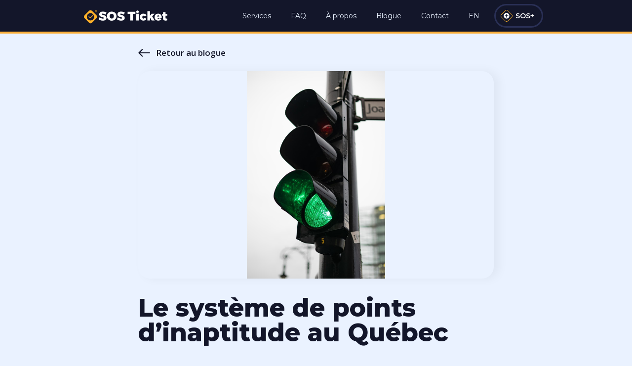

--- FILE ---
content_type: text/html; charset=utf-8
request_url: https://www.sosticket.ca/blogue/systeme-de-points-dinaptitude
body_size: 4865
content:
<!DOCTYPE html><!-- Last Published: Thu Jan 15 2026 21:22:49 GMT+0000 (Coordinated Universal Time) --><html data-wf-domain="www.sosticket.ca" data-wf-page="654ae00fa1c214cbd9f09cfb" data-wf-site="654ae00fa1c214cbd9f09d54" lang="en" data-wf-collection="654ae00fa1c214cbd9f09d52" data-wf-item-slug="systeme-de-points-dinaptitude"><head><meta charset="utf-8"/><title>Système de Points d&#x27;Inaptitude au Québec</title><meta content="Explorez le fonctionnement du système de points d&#x27;inaptitude au Québec et comment il affecte votre dossier de conduite." name="description"/><meta content="width=device-width, initial-scale=1" name="viewport"/><meta content="uqQCgWtwLnzm1HivPGr_hDNMnelKjVHgXRwIH67c1jY" name="google-site-verification"/><link href="https://cdn.prod.website-files.com/654ae00fa1c214cbd9f09d54/css/sos-ticket.webflow.shared.c45e44619.css" rel="stylesheet" type="text/css" integrity="sha384-xF5EYZM0TKJhNeeF+otN6Ko6E7/MwDfuCgVT4VUe37gmEjQg1ehSksG4O/UoIyFB" crossorigin="anonymous"/><link href="https://fonts.googleapis.com" rel="preconnect"/><link href="https://fonts.gstatic.com" rel="preconnect" crossorigin="anonymous"/><script src="https://ajax.googleapis.com/ajax/libs/webfont/1.6.26/webfont.js" type="text/javascript"></script><script type="text/javascript">WebFont.load({  google: {    families: ["Open Sans:300,300italic,400,400italic,600,600italic,700,700italic,800,800italic","Montserrat:100,100italic,200,200italic,300,300italic,400,400italic,500,500italic,600,600italic,700,700italic,800,800italic,900,900italic","Merriweather:300,300italic,400,400italic,700,700italic,900,900italic"]  }});</script><script type="text/javascript">!function(o,c){var n=c.documentElement,t=" w-mod-";n.className+=t+"js",("ontouchstart"in o||o.DocumentTouch&&c instanceof DocumentTouch)&&(n.className+=t+"touch")}(window,document);</script><link href="https://cdn.prod.website-files.com/654ae00fa1c214cbd9f09d54/654ae00fa1c214cbd9f09d1e_favicon%2032.png" rel="shortcut icon" type="image/x-icon"/><link href="https://cdn.prod.website-files.com/654ae00fa1c214cbd9f09d54/654ae00fa1c214cbd9f09d17_favicon%20256.png" rel="apple-touch-icon"/><script async="" src="https://www.googletagmanager.com/gtag/js?id=UA-2450649-1"></script><script type="text/javascript">window.dataLayer = window.dataLayer || [];function gtag(){dataLayer.push(arguments);}gtag('js', new Date());gtag('config', 'UA-2450649-1', {'anonymize_ip': false});</script><!-- Google Tag Manager -->
<script>(function(w,d,s,l,i){w[l]=w[l]||[];w[l].push({'gtm.start':
new Date().getTime(),event:'gtm.js'});var f=d.getElementsByTagName(s)[0],
j=d.createElement(s),dl=l!='dataLayer'?'&l='+l:'';j.async=true;j.src=
'https://www.googletagmanager.com/gtm.js?id='+i+dl;f.parentNode.insertBefore(j,f);
})(window,document,'script','dataLayer','GTM-NT5H2MB8');</script>
<!-- End Google Tag Manager --></head><body><div data-collapse="medium" data-animation="default" data-duration="400" data-easing="ease" data-easing2="ease" role="banner" class="navbar w-nav"><a href="/fr/services-sos-plus" class="alert w-inline-block"><div class="text-center w-container"><div class="text-block-2">✨ SOS a new turnkey service to put the odds on your side</div></div></a><div class="w-container"><a href="/" class="brand w-nav-brand"><img src="https://cdn.prod.website-files.com/654ae00fa1c214cbd9f09d54/654ae00fa1c214cbd9f09d88_logo-navbar_registered.svg" loading="lazy" alt="" class="image"/></a><nav role="navigation" class="nav-menu w-nav-menu"><a href="/fr/services" class="nav-link w-nav-link">Services</a><a href="/fr/faq" class="nav-link w-nav-link">FAQ</a><a href="/fr/a-propos" class="nav-link w-nav-link">À propos</a><a href="/fr/blogue" class="nav-link w-nav-link">Blogue</a><a href="/fr/contact" class="nav-link w-nav-link">Contact</a><a href="/en/blog" class="nav-link w-nav-link">EN</a><div class="navbar-button"><a href="/fr/services-sos-plus" class="button-navbar-dark button-dark-with-icon w-button">SOS+</a></div><div class="navbar-button-wrapper navbar-button-hidden"><a href="/fr/contact" class="button-navbar w-button">Contact</a></div></nav><div class="menu-button w-nav-button"><div class="w-icon-nav-menu"></div></div></div></div><section class="section minimal-padding"><div class="container w-container"><div class="blog-content"><div class="back-button"><a href="/fr/blogue" class="back-button w-inline-block"><img src="https://cdn.prod.website-files.com/654ae00fa1c214cbd9f09d54/654ae00fa1c214cbd9f09d7e_arrow-back.svg" loading="lazy" alt="" class="back-button-arrow"/><div class="back-button-text">Retour au blogue</div></a></div><img height="Auto" loading="lazy" width="Auto" src="https://cdn.prod.website-files.com/654ae00fa1c214cbd9f09d12/654ae00fa1c214cbd9f09de9_paul-volkmer-nPMBHpwnWkM-unsplash.jpg" alt="justice" sizes="(max-width: 767px) 100vw, (max-width: 991px) 728px, 940px" srcset="https://cdn.prod.website-files.com/654ae00fa1c214cbd9f09d12/654ae00fa1c214cbd9f09de9_paul-volkmer-nPMBHpwnWkM-unsplash-p-500.jpeg 500w, https://cdn.prod.website-files.com/654ae00fa1c214cbd9f09d12/654ae00fa1c214cbd9f09de9_paul-volkmer-nPMBHpwnWkM-unsplash-p-800.jpeg 800w, https://cdn.prod.website-files.com/654ae00fa1c214cbd9f09d12/654ae00fa1c214cbd9f09de9_paul-volkmer-nPMBHpwnWkM-unsplash-p-1080.jpeg 1080w, https://cdn.prod.website-files.com/654ae00fa1c214cbd9f09d12/654ae00fa1c214cbd9f09de9_paul-volkmer-nPMBHpwnWkM-unsplash-p-1600.jpeg 1600w, https://cdn.prod.website-files.com/654ae00fa1c214cbd9f09d12/654ae00fa1c214cbd9f09de9_paul-volkmer-nPMBHpwnWkM-unsplash-p-2000.jpeg 2000w, https://cdn.prod.website-files.com/654ae00fa1c214cbd9f09d12/654ae00fa1c214cbd9f09de9_paul-volkmer-nPMBHpwnWkM-unsplash-p-2600.jpeg 2600w, https://cdn.prod.website-files.com/654ae00fa1c214cbd9f09d12/654ae00fa1c214cbd9f09de9_paul-volkmer-nPMBHpwnWkM-unsplash-p-3200.jpeg 3200w, https://cdn.prod.website-files.com/654ae00fa1c214cbd9f09d12/654ae00fa1c214cbd9f09de9_paul-volkmer-nPMBHpwnWkM-unsplash.jpg 4000w" class="blog-post-image"/><h1>Le système de points d’inaptitude au Québec</h1><div class="blog-post-date">2021-06-23</div><div class="blog-post-author w-dyn-bind-empty"></div><div class="rich-text-blog w-richtext"><p>Les infractions inscrites au code de sécurité routière au Québec, en plus de l’amende, peuvent imposer des points d&#x27;inaptitude. En effet, lorsqu&#x27;il y a un jugement contre vous, des points d&#x27;inaptitude pourront s&#x27;ajouter à votre dossier de conduite dépendamment de l’infraction. Ceci pourrait mener à une suspension du permis, et ce, pendant un nombre de mois déterminé. Les points d&#x27;inaptitude s’additionnent au régime au moment où la personne plaide coupable devant un juge ou en payant sa contravention.</p><p> </p><p>Il est important de comprendre qu’il existe plusieurs types de régimes de permis de conduire qui varient selon l’âge du conducteur et la nature du permis.</p><h3>Les types de régimes de permis de conduire </h3><h5><strong>RÉGIME DE 4 POINTS</strong></h5><p>●  	Les permis étrangers ou internationales</p><p>●  	Les personnes n’ayant pas de permis*</p><p>●  	Le permis d’apprenti</p><p>●  	Les permis probatoires</p><p> </p><p>Le permis probatoire est le premier régime que vous obtenez lorsque vous réussissez l’examen théorique et pratique imposé par la S.A.A.Q. Ce régime vous est imposé 2 ans en continu, et ce, peu importe votre âge.</p><p> </p><p>*Les personnes qui n’ont pas de permis et qui conduisent un véhicule illégalement, après avoir cumulé 4 points d&#x27;inaptitude ou plus, verront leur droit d’obtention du permis de conduire suspendu pour une durée entre 3 mois et 1 an.</p><p> </p><h5><strong>RÉGIME DE 8 POINTS</strong>:</h5><p>Après le permis probatoire et jusqu’à vos 22 ans.</p><p> </p><h5><strong>RÉGIME DE 12 POINTS</strong></h5><p>Après le permis probatoire et lorsque vous êtes âgé entre 23 ans et 24 ans.</p><p> </p><h5><strong>RÉGIME DE 15 POINTS</strong></h5><p>Après le permis probatoire et lorsque vous êtes âgé de 25 ans.</p><p> </p><h5>Exemple</h5><p>Si vous obtenez votre permis probatoire le 01 janvier 2019 alors que vous êtes âgé de 45 ans, le régime de 4 points prendra fin le 01 janvier 2021, et puisque vous serez âgé de 47 ans à cette date, vous obtiendrez un régime de 15 points. Vous n’avez pas besoin de passer par tous les régimes.</p><p> </p><p>Il faut prendre en considération que si une suspension survient lors du permis probatoire, le délai de 2 ans afin d’obtenir le permis régulier sera prolongé du temps de la suspension.</p><p>‍</p><h3>La suspension du permis de conduire et les autres sanctions</h3><p>Lorsque vous accumulez des points d’inaptitude identique ou en surplus de ce que votre régime vous permet d’obtenir (exemple: 15 points / 15 points), vous faites face à une suspension de permis de conduire pouvant aller de 3 mois à 1 an. Appeler un avocat de chez SOS ticket afin de voir si cette suspension peut être évitée ou réduite.</p><p> </p><p>Si jamais votre permis est votre gagne-pain ou une condition essentielle à votre emploi, vous pouvez obtenir un permis restreint. Il est important de contacter un avocat de chez SOS ticket pour savoir comment l’obtenir et de quelle manière en faire la demande.</p><p>‍</p><h3>Comment éviter les infractions au code de la route et les points d&#x27;inaptitude au Québec</h3><p>Avoir un permis de conduire au Québec n’est pas un droit, mais un privilège et il est important d’adopter une conduite responsable et vigilante afin d’éviter une suspension. Voici quelques conseils qui vous aideront dans votre conduite:</p><p> </p><p>·   	Porter une attention particulière à la signalisation afin de respecter la limite de vitesse permise.</p><p>·   	Assurez-vous d’avoir une distance raisonnable entre vous et les autres véhicules.</p><p>·   	N’oubliez pas de mettre votre clignotant lorsque vous changez de voie.</p><p>·   	La voie de droite n’est pas une voie de dépassement.</p><p>·  	Assurez-vous d’installer votre cellulaire sur un support et de ne pas l’utiliser pendant votre conduite</p><p>  </p><p>Bonne route!</p><p><br/></p></div></div></div></section><footer id="footer" class="footer"><div class="main-footer"><div class="container w-container"><div class="footer-flex-container"><a href="#" class="footer-logo-link"><img src="https://cdn.prod.website-files.com/654ae00fa1c214cbd9f09d54/654ae00fa1c214cbd9f09d89_logo-footer.svg" alt="" class="footer-image"/></a><div class="footer-column"><h2 class="footer-heading">Services de base</h2><div class="w-dyn-list"><div role="list" class="w-dyn-items"><div role="listitem" class="w-dyn-item"><a href="/fr-services/1-3-points" class="footer-link">1-3 points (Rabais)</a></div><div role="listitem" class="w-dyn-item"><a href="/fr-services/4-5-points" class="footer-link">4-5 points (Rabais)</a></div><div role="listitem" class="w-dyn-item"><a href="/fr-services/6-points" class="footer-link">6+ points</a></div><div role="listitem" class="w-dyn-item"><a href="/fr-services/gev" class="footer-link">Grand excès de vitesse</a></div><div role="listitem" class="w-dyn-item"><a href="/fr-services/consultation-avocat" class="footer-link">Consultation avocat</a></div><div role="listitem" class="w-dyn-item"><a href="/fr-services/evaluation-preliminaire-facultes-affaiblies" class="footer-link">Consultation préliminaire facultés affaiblies</a></div></div></div><ul role="list" class="w-list-unstyled"><li><a href="/fr/services" class="footer-link">Tous les services de base</a></li></ul></div><div class="footer-column"><h2 class="footer-heading">Services spécialisés</h2><div class="w-dyn-list"><div role="list" class="w-dyn-items"><div role="listitem" class="w-dyn-item"><a href="/fr-services/permis-suspendu" class="footer-link">Permis suspendu</a></div><div role="listitem" class="w-dyn-item"><a href="/fr-services/droit-criminel" class="footer-link">Droit criminel</a></div><div role="listitem" class="w-dyn-item"><a href="/fr-services/facultes-affaiblies" class="footer-link">Facultés affaiblies</a></div><div role="listitem" class="w-dyn-item"><a href="/fr-services/vehicules-lourds" class="footer-link">Véhicules lourds</a></div></div></div><ul role="list" class="w-list-unstyled"><li><a href="/fr/services" class="footer-link">Tous les services spécialisés</a></li></ul></div><div class="footer-column"><h2 class="footer-heading">Entreprise</h2><ul role="list" class="w-list-unstyled"><li><a href="/fr/a-propos" class="footer-link">À propos</a></li><li><a href="https://www.facebook.com/sosticket.ca/" target="_blank" class="footer-link">Facebook</a></li><li><a href="/fr/blogue" class="footer-link">Blogue</a><a href="/fr/contact" class="footer-link">Contact</a><a href="/fr/faq" class="footer-link">FAQ</a></li></ul></div></div></div><img src="https://cdn.prod.website-files.com/654ae00fa1c214cbd9f09d54/654ae00fa1c214cbd9f09d20_footer-artwork.svg" loading="lazy" alt="" class="footer-car-chase"/></div><div class="sub-footer"><div class="container w-container"><div class="small">© 2021 SOS Ticket | <a href="/fr/legal">Légal</a> | Visuels et web par <a href="https://loogart.com" target="_blank">Loogart</a></div></div></div></footer><script src="https://d3e54v103j8qbb.cloudfront.net/js/jquery-3.5.1.min.dc5e7f18c8.js?site=654ae00fa1c214cbd9f09d54" type="text/javascript" integrity="sha256-9/aliU8dGd2tb6OSsuzixeV4y/faTqgFtohetphbbj0=" crossorigin="anonymous"></script><script src="https://cdn.prod.website-files.com/654ae00fa1c214cbd9f09d54/js/webflow.schunk.36b8fb49256177c8.js" type="text/javascript" integrity="sha384-4abIlA5/v7XaW1HMXKBgnUuhnjBYJ/Z9C1OSg4OhmVw9O3QeHJ/qJqFBERCDPv7G" crossorigin="anonymous"></script><script src="https://cdn.prod.website-files.com/654ae00fa1c214cbd9f09d54/js/webflow.schunk.c7f3ec49d5dd92b5.js" type="text/javascript" integrity="sha384-k3TFjQNacbfY1SypP3G3g3ivqJNDJYmqveeqtqsW5VEZ6wlqCpLcPLjHJ5nEHHnk" crossorigin="anonymous"></script><script src="https://cdn.prod.website-files.com/654ae00fa1c214cbd9f09d54/js/webflow.35c80405.4c093da971abeb44.js" type="text/javascript" integrity="sha384-v6nztF9ZhFSLZEL0fsswI8uYE/BE3wtmKf/Gupsw8PTwPoLUxwKNqg5IT9ZmmfSY" crossorigin="anonymous"></script><!-- Google Tag Manager (noscript) -->
<noscript><iframe src="https://www.googletagmanager.com/ns.html?id=GTM-NT5H2MB8"
height="0" width="0" style="display:none;visibility:hidden"></iframe></noscript>
<!-- End Google Tag Manager (noscript) --></body></html>

--- FILE ---
content_type: text/css
request_url: https://cdn.prod.website-files.com/654ae00fa1c214cbd9f09d54/css/sos-ticket.webflow.shared.c45e44619.css
body_size: 14584
content:
html {
  -webkit-text-size-adjust: 100%;
  -ms-text-size-adjust: 100%;
  font-family: sans-serif;
}

body {
  margin: 0;
}

article, aside, details, figcaption, figure, footer, header, hgroup, main, menu, nav, section, summary {
  display: block;
}

audio, canvas, progress, video {
  vertical-align: baseline;
  display: inline-block;
}

audio:not([controls]) {
  height: 0;
  display: none;
}

[hidden], template {
  display: none;
}

a {
  background-color: #0000;
}

a:active, a:hover {
  outline: 0;
}

abbr[title] {
  border-bottom: 1px dotted;
}

b, strong {
  font-weight: bold;
}

dfn {
  font-style: italic;
}

h1 {
  margin: .67em 0;
  font-size: 2em;
}

mark {
  color: #000;
  background: #ff0;
}

small {
  font-size: 80%;
}

sub, sup {
  vertical-align: baseline;
  font-size: 75%;
  line-height: 0;
  position: relative;
}

sup {
  top: -.5em;
}

sub {
  bottom: -.25em;
}

img {
  border: 0;
}

svg:not(:root) {
  overflow: hidden;
}

hr {
  box-sizing: content-box;
  height: 0;
}

pre {
  overflow: auto;
}

code, kbd, pre, samp {
  font-family: monospace;
  font-size: 1em;
}

button, input, optgroup, select, textarea {
  color: inherit;
  font: inherit;
  margin: 0;
}

button {
  overflow: visible;
}

button, select {
  text-transform: none;
}

button, html input[type="button"], input[type="reset"] {
  -webkit-appearance: button;
  cursor: pointer;
}

button[disabled], html input[disabled] {
  cursor: default;
}

button::-moz-focus-inner, input::-moz-focus-inner {
  border: 0;
  padding: 0;
}

input {
  line-height: normal;
}

input[type="checkbox"], input[type="radio"] {
  box-sizing: border-box;
  padding: 0;
}

input[type="number"]::-webkit-inner-spin-button, input[type="number"]::-webkit-outer-spin-button {
  height: auto;
}

input[type="search"] {
  -webkit-appearance: none;
}

input[type="search"]::-webkit-search-cancel-button, input[type="search"]::-webkit-search-decoration {
  -webkit-appearance: none;
}

legend {
  border: 0;
  padding: 0;
}

textarea {
  overflow: auto;
}

optgroup {
  font-weight: bold;
}

table {
  border-collapse: collapse;
  border-spacing: 0;
}

td, th {
  padding: 0;
}

@font-face {
  font-family: webflow-icons;
  src: url("[data-uri]") format("truetype");
  font-weight: normal;
  font-style: normal;
}

[class^="w-icon-"], [class*=" w-icon-"] {
  speak: none;
  font-variant: normal;
  text-transform: none;
  -webkit-font-smoothing: antialiased;
  -moz-osx-font-smoothing: grayscale;
  font-style: normal;
  font-weight: normal;
  line-height: 1;
  font-family: webflow-icons !important;
}

.w-icon-slider-right:before {
  content: "";
}

.w-icon-slider-left:before {
  content: "";
}

.w-icon-nav-menu:before {
  content: "";
}

.w-icon-arrow-down:before, .w-icon-dropdown-toggle:before {
  content: "";
}

.w-icon-file-upload-remove:before {
  content: "";
}

.w-icon-file-upload-icon:before {
  content: "";
}

* {
  box-sizing: border-box;
}

html {
  height: 100%;
}

body {
  color: #333;
  background-color: #fff;
  min-height: 100%;
  margin: 0;
  font-family: Arial, sans-serif;
  font-size: 14px;
  line-height: 20px;
}

img {
  vertical-align: middle;
  max-width: 100%;
  display: inline-block;
}

html.w-mod-touch * {
  background-attachment: scroll !important;
}

.w-block {
  display: block;
}

.w-inline-block {
  max-width: 100%;
  display: inline-block;
}

.w-clearfix:before, .w-clearfix:after {
  content: " ";
  grid-area: 1 / 1 / 2 / 2;
  display: table;
}

.w-clearfix:after {
  clear: both;
}

.w-hidden {
  display: none;
}

.w-button {
  color: #fff;
  line-height: inherit;
  cursor: pointer;
  background-color: #3898ec;
  border: 0;
  border-radius: 0;
  padding: 9px 15px;
  text-decoration: none;
  display: inline-block;
}

input.w-button {
  -webkit-appearance: button;
}

html[data-w-dynpage] [data-w-cloak] {
  color: #0000 !important;
}

.w-code-block {
  margin: unset;
}

pre.w-code-block code {
  all: inherit;
}

.w-optimization {
  display: contents;
}

.w-webflow-badge, .w-webflow-badge > img {
  box-sizing: unset;
  width: unset;
  height: unset;
  max-height: unset;
  max-width: unset;
  min-height: unset;
  min-width: unset;
  margin: unset;
  padding: unset;
  float: unset;
  clear: unset;
  border: unset;
  border-radius: unset;
  background: unset;
  background-image: unset;
  background-position: unset;
  background-size: unset;
  background-repeat: unset;
  background-origin: unset;
  background-clip: unset;
  background-attachment: unset;
  background-color: unset;
  box-shadow: unset;
  transform: unset;
  direction: unset;
  font-family: unset;
  font-weight: unset;
  color: unset;
  font-size: unset;
  line-height: unset;
  font-style: unset;
  font-variant: unset;
  text-align: unset;
  letter-spacing: unset;
  -webkit-text-decoration: unset;
  text-decoration: unset;
  text-indent: unset;
  text-transform: unset;
  list-style-type: unset;
  text-shadow: unset;
  vertical-align: unset;
  cursor: unset;
  white-space: unset;
  word-break: unset;
  word-spacing: unset;
  word-wrap: unset;
  transition: unset;
}

.w-webflow-badge {
  white-space: nowrap;
  cursor: pointer;
  box-shadow: 0 0 0 1px #0000001a, 0 1px 3px #0000001a;
  visibility: visible !important;
  opacity: 1 !important;
  z-index: 2147483647 !important;
  color: #aaadb0 !important;
  overflow: unset !important;
  background-color: #fff !important;
  border-radius: 3px !important;
  width: auto !important;
  height: auto !important;
  margin: 0 !important;
  padding: 6px !important;
  font-size: 12px !important;
  line-height: 14px !important;
  text-decoration: none !important;
  display: inline-block !important;
  position: fixed !important;
  inset: auto 12px 12px auto !important;
  transform: none !important;
}

.w-webflow-badge > img {
  position: unset;
  visibility: unset !important;
  opacity: 1 !important;
  vertical-align: middle !important;
  display: inline-block !important;
}

h1, h2, h3, h4, h5, h6 {
  margin-bottom: 10px;
  font-weight: bold;
}

h1 {
  margin-top: 20px;
  font-size: 38px;
  line-height: 44px;
}

h2 {
  margin-top: 20px;
  font-size: 32px;
  line-height: 36px;
}

h3 {
  margin-top: 20px;
  font-size: 24px;
  line-height: 30px;
}

h4 {
  margin-top: 10px;
  font-size: 18px;
  line-height: 24px;
}

h5 {
  margin-top: 10px;
  font-size: 14px;
  line-height: 20px;
}

h6 {
  margin-top: 10px;
  font-size: 12px;
  line-height: 18px;
}

p {
  margin-top: 0;
  margin-bottom: 10px;
}

blockquote {
  border-left: 5px solid #e2e2e2;
  margin: 0 0 10px;
  padding: 10px 20px;
  font-size: 18px;
  line-height: 22px;
}

figure {
  margin: 0 0 10px;
}

figcaption {
  text-align: center;
  margin-top: 5px;
}

ul, ol {
  margin-top: 0;
  margin-bottom: 10px;
  padding-left: 40px;
}

.w-list-unstyled {
  padding-left: 0;
  list-style: none;
}

.w-embed:before, .w-embed:after {
  content: " ";
  grid-area: 1 / 1 / 2 / 2;
  display: table;
}

.w-embed:after {
  clear: both;
}

.w-video {
  width: 100%;
  padding: 0;
  position: relative;
}

.w-video iframe, .w-video object, .w-video embed {
  border: none;
  width: 100%;
  height: 100%;
  position: absolute;
  top: 0;
  left: 0;
}

fieldset {
  border: 0;
  margin: 0;
  padding: 0;
}

button, [type="button"], [type="reset"] {
  cursor: pointer;
  -webkit-appearance: button;
  border: 0;
}

.w-form {
  margin: 0 0 15px;
}

.w-form-done {
  text-align: center;
  background-color: #ddd;
  padding: 20px;
  display: none;
}

.w-form-fail {
  background-color: #ffdede;
  margin-top: 10px;
  padding: 10px;
  display: none;
}

label {
  margin-bottom: 5px;
  font-weight: bold;
  display: block;
}

.w-input, .w-select {
  color: #333;
  vertical-align: middle;
  background-color: #fff;
  border: 1px solid #ccc;
  width: 100%;
  height: 38px;
  margin-bottom: 10px;
  padding: 8px 12px;
  font-size: 14px;
  line-height: 1.42857;
  display: block;
}

.w-input::placeholder, .w-select::placeholder {
  color: #999;
}

.w-input:focus, .w-select:focus {
  border-color: #3898ec;
  outline: 0;
}

.w-input[disabled], .w-select[disabled], .w-input[readonly], .w-select[readonly], fieldset[disabled] .w-input, fieldset[disabled] .w-select {
  cursor: not-allowed;
}

.w-input[disabled]:not(.w-input-disabled), .w-select[disabled]:not(.w-input-disabled), .w-input[readonly], .w-select[readonly], fieldset[disabled]:not(.w-input-disabled) .w-input, fieldset[disabled]:not(.w-input-disabled) .w-select {
  background-color: #eee;
}

textarea.w-input, textarea.w-select {
  height: auto;
}

.w-select {
  background-color: #f3f3f3;
}

.w-select[multiple] {
  height: auto;
}

.w-form-label {
  cursor: pointer;
  margin-bottom: 0;
  font-weight: normal;
  display: inline-block;
}

.w-radio {
  margin-bottom: 5px;
  padding-left: 20px;
  display: block;
}

.w-radio:before, .w-radio:after {
  content: " ";
  grid-area: 1 / 1 / 2 / 2;
  display: table;
}

.w-radio:after {
  clear: both;
}

.w-radio-input {
  float: left;
  margin: 3px 0 0 -20px;
  line-height: normal;
}

.w-file-upload {
  margin-bottom: 10px;
  display: block;
}

.w-file-upload-input {
  opacity: 0;
  z-index: -100;
  width: .1px;
  height: .1px;
  position: absolute;
  overflow: hidden;
}

.w-file-upload-default, .w-file-upload-uploading, .w-file-upload-success {
  color: #333;
  display: inline-block;
}

.w-file-upload-error {
  margin-top: 10px;
  display: block;
}

.w-file-upload-default.w-hidden, .w-file-upload-uploading.w-hidden, .w-file-upload-error.w-hidden, .w-file-upload-success.w-hidden {
  display: none;
}

.w-file-upload-uploading-btn {
  cursor: pointer;
  background-color: #fafafa;
  border: 1px solid #ccc;
  margin: 0;
  padding: 8px 12px;
  font-size: 14px;
  font-weight: normal;
  display: flex;
}

.w-file-upload-file {
  background-color: #fafafa;
  border: 1px solid #ccc;
  flex-grow: 1;
  justify-content: space-between;
  margin: 0;
  padding: 8px 9px 8px 11px;
  display: flex;
}

.w-file-upload-file-name {
  font-size: 14px;
  font-weight: normal;
  display: block;
}

.w-file-remove-link {
  cursor: pointer;
  width: auto;
  height: auto;
  margin-top: 3px;
  margin-left: 10px;
  padding: 3px;
  display: block;
}

.w-icon-file-upload-remove {
  margin: auto;
  font-size: 10px;
}

.w-file-upload-error-msg {
  color: #ea384c;
  padding: 2px 0;
  display: inline-block;
}

.w-file-upload-info {
  padding: 0 12px;
  line-height: 38px;
  display: inline-block;
}

.w-file-upload-label {
  cursor: pointer;
  background-color: #fafafa;
  border: 1px solid #ccc;
  margin: 0;
  padding: 8px 12px;
  font-size: 14px;
  font-weight: normal;
  display: inline-block;
}

.w-icon-file-upload-icon, .w-icon-file-upload-uploading {
  width: 20px;
  margin-right: 8px;
  display: inline-block;
}

.w-icon-file-upload-uploading {
  height: 20px;
}

.w-container {
  max-width: 940px;
  margin-left: auto;
  margin-right: auto;
}

.w-container:before, .w-container:after {
  content: " ";
  grid-area: 1 / 1 / 2 / 2;
  display: table;
}

.w-container:after {
  clear: both;
}

.w-container .w-row {
  margin-left: -10px;
  margin-right: -10px;
}

.w-row:before, .w-row:after {
  content: " ";
  grid-area: 1 / 1 / 2 / 2;
  display: table;
}

.w-row:after {
  clear: both;
}

.w-row .w-row {
  margin-left: 0;
  margin-right: 0;
}

.w-col {
  float: left;
  width: 100%;
  min-height: 1px;
  padding-left: 10px;
  padding-right: 10px;
  position: relative;
}

.w-col .w-col {
  padding-left: 0;
  padding-right: 0;
}

.w-col-1 {
  width: 8.33333%;
}

.w-col-2 {
  width: 16.6667%;
}

.w-col-3 {
  width: 25%;
}

.w-col-4 {
  width: 33.3333%;
}

.w-col-5 {
  width: 41.6667%;
}

.w-col-6 {
  width: 50%;
}

.w-col-7 {
  width: 58.3333%;
}

.w-col-8 {
  width: 66.6667%;
}

.w-col-9 {
  width: 75%;
}

.w-col-10 {
  width: 83.3333%;
}

.w-col-11 {
  width: 91.6667%;
}

.w-col-12 {
  width: 100%;
}

.w-hidden-main {
  display: none !important;
}

@media screen and (max-width: 991px) {
  .w-container {
    max-width: 728px;
  }

  .w-hidden-main {
    display: inherit !important;
  }

  .w-hidden-medium {
    display: none !important;
  }

  .w-col-medium-1 {
    width: 8.33333%;
  }

  .w-col-medium-2 {
    width: 16.6667%;
  }

  .w-col-medium-3 {
    width: 25%;
  }

  .w-col-medium-4 {
    width: 33.3333%;
  }

  .w-col-medium-5 {
    width: 41.6667%;
  }

  .w-col-medium-6 {
    width: 50%;
  }

  .w-col-medium-7 {
    width: 58.3333%;
  }

  .w-col-medium-8 {
    width: 66.6667%;
  }

  .w-col-medium-9 {
    width: 75%;
  }

  .w-col-medium-10 {
    width: 83.3333%;
  }

  .w-col-medium-11 {
    width: 91.6667%;
  }

  .w-col-medium-12 {
    width: 100%;
  }

  .w-col-stack {
    width: 100%;
    left: auto;
    right: auto;
  }
}

@media screen and (max-width: 767px) {
  .w-hidden-main, .w-hidden-medium {
    display: inherit !important;
  }

  .w-hidden-small {
    display: none !important;
  }

  .w-row, .w-container .w-row {
    margin-left: 0;
    margin-right: 0;
  }

  .w-col {
    width: 100%;
    left: auto;
    right: auto;
  }

  .w-col-small-1 {
    width: 8.33333%;
  }

  .w-col-small-2 {
    width: 16.6667%;
  }

  .w-col-small-3 {
    width: 25%;
  }

  .w-col-small-4 {
    width: 33.3333%;
  }

  .w-col-small-5 {
    width: 41.6667%;
  }

  .w-col-small-6 {
    width: 50%;
  }

  .w-col-small-7 {
    width: 58.3333%;
  }

  .w-col-small-8 {
    width: 66.6667%;
  }

  .w-col-small-9 {
    width: 75%;
  }

  .w-col-small-10 {
    width: 83.3333%;
  }

  .w-col-small-11 {
    width: 91.6667%;
  }

  .w-col-small-12 {
    width: 100%;
  }
}

@media screen and (max-width: 479px) {
  .w-container {
    max-width: none;
  }

  .w-hidden-main, .w-hidden-medium, .w-hidden-small {
    display: inherit !important;
  }

  .w-hidden-tiny {
    display: none !important;
  }

  .w-col {
    width: 100%;
  }

  .w-col-tiny-1 {
    width: 8.33333%;
  }

  .w-col-tiny-2 {
    width: 16.6667%;
  }

  .w-col-tiny-3 {
    width: 25%;
  }

  .w-col-tiny-4 {
    width: 33.3333%;
  }

  .w-col-tiny-5 {
    width: 41.6667%;
  }

  .w-col-tiny-6 {
    width: 50%;
  }

  .w-col-tiny-7 {
    width: 58.3333%;
  }

  .w-col-tiny-8 {
    width: 66.6667%;
  }

  .w-col-tiny-9 {
    width: 75%;
  }

  .w-col-tiny-10 {
    width: 83.3333%;
  }

  .w-col-tiny-11 {
    width: 91.6667%;
  }

  .w-col-tiny-12 {
    width: 100%;
  }
}

.w-widget {
  position: relative;
}

.w-widget-map {
  width: 100%;
  height: 400px;
}

.w-widget-map label {
  width: auto;
  display: inline;
}

.w-widget-map img {
  max-width: inherit;
}

.w-widget-map .gm-style-iw {
  text-align: center;
}

.w-widget-map .gm-style-iw > button {
  display: none !important;
}

.w-widget-twitter {
  overflow: hidden;
}

.w-widget-twitter-count-shim {
  vertical-align: top;
  text-align: center;
  background: #fff;
  border: 1px solid #758696;
  border-radius: 3px;
  width: 28px;
  height: 20px;
  display: inline-block;
  position: relative;
}

.w-widget-twitter-count-shim * {
  pointer-events: none;
  -webkit-user-select: none;
  user-select: none;
}

.w-widget-twitter-count-shim .w-widget-twitter-count-inner {
  text-align: center;
  color: #999;
  font-family: serif;
  font-size: 15px;
  line-height: 12px;
  position: relative;
}

.w-widget-twitter-count-shim .w-widget-twitter-count-clear {
  display: block;
  position: relative;
}

.w-widget-twitter-count-shim.w--large {
  width: 36px;
  height: 28px;
}

.w-widget-twitter-count-shim.w--large .w-widget-twitter-count-inner {
  font-size: 18px;
  line-height: 18px;
}

.w-widget-twitter-count-shim:not(.w--vertical) {
  margin-left: 5px;
  margin-right: 8px;
}

.w-widget-twitter-count-shim:not(.w--vertical).w--large {
  margin-left: 6px;
}

.w-widget-twitter-count-shim:not(.w--vertical):before, .w-widget-twitter-count-shim:not(.w--vertical):after {
  content: " ";
  pointer-events: none;
  border: solid #0000;
  width: 0;
  height: 0;
  position: absolute;
  top: 50%;
  left: 0;
}

.w-widget-twitter-count-shim:not(.w--vertical):before {
  border-width: 4px;
  border-color: #75869600 #5d6c7b #75869600 #75869600;
  margin-top: -4px;
  margin-left: -9px;
}

.w-widget-twitter-count-shim:not(.w--vertical).w--large:before {
  border-width: 5px;
  margin-top: -5px;
  margin-left: -10px;
}

.w-widget-twitter-count-shim:not(.w--vertical):after {
  border-width: 4px;
  border-color: #fff0 #fff #fff0 #fff0;
  margin-top: -4px;
  margin-left: -8px;
}

.w-widget-twitter-count-shim:not(.w--vertical).w--large:after {
  border-width: 5px;
  margin-top: -5px;
  margin-left: -9px;
}

.w-widget-twitter-count-shim.w--vertical {
  width: 61px;
  height: 33px;
  margin-bottom: 8px;
}

.w-widget-twitter-count-shim.w--vertical:before, .w-widget-twitter-count-shim.w--vertical:after {
  content: " ";
  pointer-events: none;
  border: solid #0000;
  width: 0;
  height: 0;
  position: absolute;
  top: 100%;
  left: 50%;
}

.w-widget-twitter-count-shim.w--vertical:before {
  border-width: 5px;
  border-color: #5d6c7b #75869600 #75869600;
  margin-left: -5px;
}

.w-widget-twitter-count-shim.w--vertical:after {
  border-width: 4px;
  border-color: #fff #fff0 #fff0;
  margin-left: -4px;
}

.w-widget-twitter-count-shim.w--vertical .w-widget-twitter-count-inner {
  font-size: 18px;
  line-height: 22px;
}

.w-widget-twitter-count-shim.w--vertical.w--large {
  width: 76px;
}

.w-background-video {
  color: #fff;
  height: 500px;
  position: relative;
  overflow: hidden;
}

.w-background-video > video {
  object-fit: cover;
  z-index: -100;
  background-position: 50%;
  background-size: cover;
  width: 100%;
  height: 100%;
  margin: auto;
  position: absolute;
  inset: -100%;
}

.w-background-video > video::-webkit-media-controls-start-playback-button {
  -webkit-appearance: none;
  display: none !important;
}

.w-background-video--control {
  background-color: #0000;
  padding: 0;
  position: absolute;
  bottom: 1em;
  right: 1em;
}

.w-background-video--control > [hidden] {
  display: none !important;
}

.w-slider {
  text-align: center;
  clear: both;
  -webkit-tap-highlight-color: #0000;
  tap-highlight-color: #0000;
  background: #ddd;
  height: 300px;
  position: relative;
}

.w-slider-mask {
  z-index: 1;
  white-space: nowrap;
  height: 100%;
  display: block;
  position: relative;
  left: 0;
  right: 0;
  overflow: hidden;
}

.w-slide {
  vertical-align: top;
  white-space: normal;
  text-align: left;
  width: 100%;
  height: 100%;
  display: inline-block;
  position: relative;
}

.w-slider-nav {
  z-index: 2;
  text-align: center;
  -webkit-tap-highlight-color: #0000;
  tap-highlight-color: #0000;
  height: 40px;
  margin: auto;
  padding-top: 10px;
  position: absolute;
  inset: auto 0 0;
}

.w-slider-nav.w-round > div {
  border-radius: 100%;
}

.w-slider-nav.w-num > div {
  font-size: inherit;
  line-height: inherit;
  width: auto;
  height: auto;
  padding: .2em .5em;
}

.w-slider-nav.w-shadow > div {
  box-shadow: 0 0 3px #3336;
}

.w-slider-nav-invert {
  color: #fff;
}

.w-slider-nav-invert > div {
  background-color: #2226;
}

.w-slider-nav-invert > div.w-active {
  background-color: #222;
}

.w-slider-dot {
  cursor: pointer;
  background-color: #fff6;
  width: 1em;
  height: 1em;
  margin: 0 3px .5em;
  transition: background-color .1s, color .1s;
  display: inline-block;
  position: relative;
}

.w-slider-dot.w-active {
  background-color: #fff;
}

.w-slider-dot:focus {
  outline: none;
  box-shadow: 0 0 0 2px #fff;
}

.w-slider-dot:focus.w-active {
  box-shadow: none;
}

.w-slider-arrow-left, .w-slider-arrow-right {
  cursor: pointer;
  color: #fff;
  -webkit-tap-highlight-color: #0000;
  tap-highlight-color: #0000;
  -webkit-user-select: none;
  user-select: none;
  width: 80px;
  margin: auto;
  font-size: 40px;
  position: absolute;
  inset: 0;
  overflow: hidden;
}

.w-slider-arrow-left [class^="w-icon-"], .w-slider-arrow-right [class^="w-icon-"], .w-slider-arrow-left [class*=" w-icon-"], .w-slider-arrow-right [class*=" w-icon-"] {
  position: absolute;
}

.w-slider-arrow-left:focus, .w-slider-arrow-right:focus {
  outline: 0;
}

.w-slider-arrow-left {
  z-index: 3;
  right: auto;
}

.w-slider-arrow-right {
  z-index: 4;
  left: auto;
}

.w-icon-slider-left, .w-icon-slider-right {
  width: 1em;
  height: 1em;
  margin: auto;
  inset: 0;
}

.w-slider-aria-label {
  clip: rect(0 0 0 0);
  border: 0;
  width: 1px;
  height: 1px;
  margin: -1px;
  padding: 0;
  position: absolute;
  overflow: hidden;
}

.w-slider-force-show {
  display: block !important;
}

.w-dropdown {
  text-align: left;
  z-index: 900;
  margin-left: auto;
  margin-right: auto;
  display: inline-block;
  position: relative;
}

.w-dropdown-btn, .w-dropdown-toggle, .w-dropdown-link {
  vertical-align: top;
  color: #222;
  text-align: left;
  white-space: nowrap;
  margin-left: auto;
  margin-right: auto;
  padding: 20px;
  text-decoration: none;
  position: relative;
}

.w-dropdown-toggle {
  -webkit-user-select: none;
  user-select: none;
  cursor: pointer;
  padding-right: 40px;
  display: inline-block;
}

.w-dropdown-toggle:focus {
  outline: 0;
}

.w-icon-dropdown-toggle {
  width: 1em;
  height: 1em;
  margin: auto 20px auto auto;
  position: absolute;
  top: 0;
  bottom: 0;
  right: 0;
}

.w-dropdown-list {
  background: #ddd;
  min-width: 100%;
  display: none;
  position: absolute;
}

.w-dropdown-list.w--open {
  display: block;
}

.w-dropdown-link {
  color: #222;
  padding: 10px 20px;
  display: block;
}

.w-dropdown-link.w--current {
  color: #0082f3;
}

.w-dropdown-link:focus {
  outline: 0;
}

@media screen and (max-width: 767px) {
  .w-nav-brand {
    padding-left: 10px;
  }
}

.w-lightbox-backdrop {
  cursor: auto;
  letter-spacing: normal;
  text-indent: 0;
  text-shadow: none;
  text-transform: none;
  visibility: visible;
  white-space: normal;
  word-break: normal;
  word-spacing: normal;
  word-wrap: normal;
  color: #fff;
  text-align: center;
  z-index: 2000;
  opacity: 0;
  -webkit-user-select: none;
  -moz-user-select: none;
  -webkit-tap-highlight-color: transparent;
  background: #000000e6;
  outline: 0;
  font-family: Helvetica Neue, Helvetica, Ubuntu, Segoe UI, Verdana, sans-serif;
  font-size: 17px;
  font-style: normal;
  font-weight: 300;
  line-height: 1.2;
  list-style: disc;
  position: fixed;
  inset: 0;
  -webkit-transform: translate(0);
}

.w-lightbox-backdrop, .w-lightbox-container {
  -webkit-overflow-scrolling: touch;
  height: 100%;
  overflow: auto;
}

.w-lightbox-content {
  height: 100vh;
  position: relative;
  overflow: hidden;
}

.w-lightbox-view {
  opacity: 0;
  width: 100vw;
  height: 100vh;
  position: absolute;
}

.w-lightbox-view:before {
  content: "";
  height: 100vh;
}

.w-lightbox-group, .w-lightbox-group .w-lightbox-view, .w-lightbox-group .w-lightbox-view:before {
  height: 86vh;
}

.w-lightbox-frame, .w-lightbox-view:before {
  vertical-align: middle;
  display: inline-block;
}

.w-lightbox-figure {
  margin: 0;
  position: relative;
}

.w-lightbox-group .w-lightbox-figure {
  cursor: pointer;
}

.w-lightbox-img {
  width: auto;
  max-width: none;
  height: auto;
}

.w-lightbox-image {
  float: none;
  max-width: 100vw;
  max-height: 100vh;
  display: block;
}

.w-lightbox-group .w-lightbox-image {
  max-height: 86vh;
}

.w-lightbox-caption {
  text-align: left;
  text-overflow: ellipsis;
  white-space: nowrap;
  background: #0006;
  padding: .5em 1em;
  position: absolute;
  bottom: 0;
  left: 0;
  right: 0;
  overflow: hidden;
}

.w-lightbox-embed {
  width: 100%;
  height: 100%;
  position: absolute;
  inset: 0;
}

.w-lightbox-control {
  cursor: pointer;
  background-position: center;
  background-repeat: no-repeat;
  background-size: 24px;
  width: 4em;
  transition: all .3s;
  position: absolute;
  top: 0;
}

.w-lightbox-left {
  background-image: url("[data-uri]");
  display: none;
  bottom: 0;
  left: 0;
}

.w-lightbox-right {
  background-image: url("[data-uri]");
  display: none;
  bottom: 0;
  right: 0;
}

.w-lightbox-close {
  background-image: url("[data-uri]");
  background-size: 18px;
  height: 2.6em;
  right: 0;
}

.w-lightbox-strip {
  white-space: nowrap;
  padding: 0 1vh;
  line-height: 0;
  position: absolute;
  bottom: 0;
  left: 0;
  right: 0;
  overflow: auto hidden;
}

.w-lightbox-item {
  box-sizing: content-box;
  cursor: pointer;
  width: 10vh;
  padding: 2vh 1vh;
  display: inline-block;
  -webkit-transform: translate3d(0, 0, 0);
}

.w-lightbox-active {
  opacity: .3;
}

.w-lightbox-thumbnail {
  background: #222;
  height: 10vh;
  position: relative;
  overflow: hidden;
}

.w-lightbox-thumbnail-image {
  position: absolute;
  top: 0;
  left: 0;
}

.w-lightbox-thumbnail .w-lightbox-tall {
  width: 100%;
  top: 50%;
  transform: translate(0, -50%);
}

.w-lightbox-thumbnail .w-lightbox-wide {
  height: 100%;
  left: 50%;
  transform: translate(-50%);
}

.w-lightbox-spinner {
  box-sizing: border-box;
  border: 5px solid #0006;
  border-radius: 50%;
  width: 40px;
  height: 40px;
  margin-top: -20px;
  margin-left: -20px;
  animation: .8s linear infinite spin;
  position: absolute;
  top: 50%;
  left: 50%;
}

.w-lightbox-spinner:after {
  content: "";
  border: 3px solid #0000;
  border-bottom-color: #fff;
  border-radius: 50%;
  position: absolute;
  inset: -4px;
}

.w-lightbox-hide {
  display: none;
}

.w-lightbox-noscroll {
  overflow: hidden;
}

@media (min-width: 768px) {
  .w-lightbox-content {
    height: 96vh;
    margin-top: 2vh;
  }

  .w-lightbox-view, .w-lightbox-view:before {
    height: 96vh;
  }

  .w-lightbox-group, .w-lightbox-group .w-lightbox-view, .w-lightbox-group .w-lightbox-view:before {
    height: 84vh;
  }

  .w-lightbox-image {
    max-width: 96vw;
    max-height: 96vh;
  }

  .w-lightbox-group .w-lightbox-image {
    max-width: 82.3vw;
    max-height: 84vh;
  }

  .w-lightbox-left, .w-lightbox-right {
    opacity: .5;
    display: block;
  }

  .w-lightbox-close {
    opacity: .8;
  }

  .w-lightbox-control:hover {
    opacity: 1;
  }
}

.w-lightbox-inactive, .w-lightbox-inactive:hover {
  opacity: 0;
}

.w-richtext:before, .w-richtext:after {
  content: " ";
  grid-area: 1 / 1 / 2 / 2;
  display: table;
}

.w-richtext:after {
  clear: both;
}

.w-richtext[contenteditable="true"]:before, .w-richtext[contenteditable="true"]:after {
  white-space: initial;
}

.w-richtext ol, .w-richtext ul {
  overflow: hidden;
}

.w-richtext .w-richtext-figure-selected.w-richtext-figure-type-video div:after, .w-richtext .w-richtext-figure-selected[data-rt-type="video"] div:after, .w-richtext .w-richtext-figure-selected.w-richtext-figure-type-image div, .w-richtext .w-richtext-figure-selected[data-rt-type="image"] div {
  outline: 2px solid #2895f7;
}

.w-richtext figure.w-richtext-figure-type-video > div:after, .w-richtext figure[data-rt-type="video"] > div:after {
  content: "";
  display: none;
  position: absolute;
  inset: 0;
}

.w-richtext figure {
  max-width: 60%;
  position: relative;
}

.w-richtext figure > div:before {
  cursor: default !important;
}

.w-richtext figure img {
  width: 100%;
}

.w-richtext figure figcaption.w-richtext-figcaption-placeholder {
  opacity: .6;
}

.w-richtext figure div {
  color: #0000;
  font-size: 0;
}

.w-richtext figure.w-richtext-figure-type-image, .w-richtext figure[data-rt-type="image"] {
  display: table;
}

.w-richtext figure.w-richtext-figure-type-image > div, .w-richtext figure[data-rt-type="image"] > div {
  display: inline-block;
}

.w-richtext figure.w-richtext-figure-type-image > figcaption, .w-richtext figure[data-rt-type="image"] > figcaption {
  caption-side: bottom;
  display: table-caption;
}

.w-richtext figure.w-richtext-figure-type-video, .w-richtext figure[data-rt-type="video"] {
  width: 60%;
  height: 0;
}

.w-richtext figure.w-richtext-figure-type-video iframe, .w-richtext figure[data-rt-type="video"] iframe {
  width: 100%;
  height: 100%;
  position: absolute;
  top: 0;
  left: 0;
}

.w-richtext figure.w-richtext-figure-type-video > div, .w-richtext figure[data-rt-type="video"] > div {
  width: 100%;
}

.w-richtext figure.w-richtext-align-center {
  clear: both;
  margin-left: auto;
  margin-right: auto;
}

.w-richtext figure.w-richtext-align-center.w-richtext-figure-type-image > div, .w-richtext figure.w-richtext-align-center[data-rt-type="image"] > div {
  max-width: 100%;
}

.w-richtext figure.w-richtext-align-normal {
  clear: both;
}

.w-richtext figure.w-richtext-align-fullwidth {
  text-align: center;
  clear: both;
  width: 100%;
  max-width: 100%;
  margin-left: auto;
  margin-right: auto;
  display: block;
}

.w-richtext figure.w-richtext-align-fullwidth > div {
  padding-bottom: inherit;
  display: inline-block;
}

.w-richtext figure.w-richtext-align-fullwidth > figcaption {
  display: block;
}

.w-richtext figure.w-richtext-align-floatleft {
  float: left;
  clear: none;
  margin-right: 15px;
}

.w-richtext figure.w-richtext-align-floatright {
  float: right;
  clear: none;
  margin-left: 15px;
}

.w-nav {
  z-index: 1000;
  background: #ddd;
  position: relative;
}

.w-nav:before, .w-nav:after {
  content: " ";
  grid-area: 1 / 1 / 2 / 2;
  display: table;
}

.w-nav:after {
  clear: both;
}

.w-nav-brand {
  float: left;
  color: #333;
  text-decoration: none;
  position: relative;
}

.w-nav-link {
  vertical-align: top;
  color: #222;
  text-align: left;
  margin-left: auto;
  margin-right: auto;
  padding: 20px;
  text-decoration: none;
  display: inline-block;
  position: relative;
}

.w-nav-link.w--current {
  color: #0082f3;
}

.w-nav-menu {
  float: right;
  position: relative;
}

[data-nav-menu-open] {
  text-align: center;
  background: #c8c8c8;
  min-width: 200px;
  position: absolute;
  top: 100%;
  left: 0;
  right: 0;
  overflow: visible;
  display: block !important;
}

.w--nav-link-open {
  display: block;
  position: relative;
}

.w-nav-overlay {
  width: 100%;
  display: none;
  position: absolute;
  top: 100%;
  left: 0;
  right: 0;
  overflow: hidden;
}

.w-nav-overlay [data-nav-menu-open] {
  top: 0;
}

.w-nav[data-animation="over-left"] .w-nav-overlay {
  width: auto;
}

.w-nav[data-animation="over-left"] .w-nav-overlay, .w-nav[data-animation="over-left"] [data-nav-menu-open] {
  z-index: 1;
  top: 0;
  right: auto;
}

.w-nav[data-animation="over-right"] .w-nav-overlay {
  width: auto;
}

.w-nav[data-animation="over-right"] .w-nav-overlay, .w-nav[data-animation="over-right"] [data-nav-menu-open] {
  z-index: 1;
  top: 0;
  left: auto;
}

.w-nav-button {
  float: right;
  cursor: pointer;
  -webkit-tap-highlight-color: #0000;
  tap-highlight-color: #0000;
  -webkit-user-select: none;
  user-select: none;
  padding: 18px;
  font-size: 24px;
  display: none;
  position: relative;
}

.w-nav-button:focus {
  outline: 0;
}

.w-nav-button.w--open {
  color: #fff;
  background-color: #c8c8c8;
}

.w-nav[data-collapse="all"] .w-nav-menu {
  display: none;
}

.w-nav[data-collapse="all"] .w-nav-button, .w--nav-dropdown-open, .w--nav-dropdown-toggle-open {
  display: block;
}

.w--nav-dropdown-list-open {
  position: static;
}

@media screen and (max-width: 991px) {
  .w-nav[data-collapse="medium"] .w-nav-menu {
    display: none;
  }

  .w-nav[data-collapse="medium"] .w-nav-button {
    display: block;
  }
}

@media screen and (max-width: 767px) {
  .w-nav[data-collapse="small"] .w-nav-menu {
    display: none;
  }

  .w-nav[data-collapse="small"] .w-nav-button {
    display: block;
  }

  .w-nav-brand {
    padding-left: 10px;
  }
}

@media screen and (max-width: 479px) {
  .w-nav[data-collapse="tiny"] .w-nav-menu {
    display: none;
  }

  .w-nav[data-collapse="tiny"] .w-nav-button {
    display: block;
  }
}

.w-tabs {
  position: relative;
}

.w-tabs:before, .w-tabs:after {
  content: " ";
  grid-area: 1 / 1 / 2 / 2;
  display: table;
}

.w-tabs:after {
  clear: both;
}

.w-tab-menu {
  position: relative;
}

.w-tab-link {
  vertical-align: top;
  text-align: left;
  cursor: pointer;
  color: #222;
  background-color: #ddd;
  padding: 9px 30px;
  text-decoration: none;
  display: inline-block;
  position: relative;
}

.w-tab-link.w--current {
  background-color: #c8c8c8;
}

.w-tab-link:focus {
  outline: 0;
}

.w-tab-content {
  display: block;
  position: relative;
  overflow: hidden;
}

.w-tab-pane {
  display: none;
  position: relative;
}

.w--tab-active {
  display: block;
}

@media screen and (max-width: 479px) {
  .w-tab-link {
    display: block;
  }
}

.w-ix-emptyfix:after {
  content: "";
}

@keyframes spin {
  0% {
    transform: rotate(0);
  }

  100% {
    transform: rotate(360deg);
  }
}

.w-dyn-empty {
  background-color: #ddd;
  padding: 10px;
}

.w-dyn-hide, .w-dyn-bind-empty, .w-condition-invisible {
  display: none !important;
}

.wf-layout-layout {
  display: grid;
}

:root {
  --ultra-light-blue: #eaf2ff;
  --black: #13162a;
  --royal-blue: #2566cf;
  --lighter-blue: #d3e3ff;
  --light-blue: #bed3f6;
  --sos-yellow: #fbb03b;
  --white: white;
  --dark-slate-blue: #2a3056;
  --tomato: #fb5234;
  --lime-green: #26bb50;
}

.w-layout-grid {
  grid-row-gap: 16px;
  grid-column-gap: 16px;
  grid-template-rows: auto auto;
  grid-template-columns: 1fr 1fr;
  grid-auto-columns: 1fr;
  display: grid;
}

.w-layout-blockcontainer {
  max-width: 940px;
  margin-left: auto;
  margin-right: auto;
  display: block;
}

.w-layout-hflex {
  flex-direction: row;
  align-items: flex-start;
  display: flex;
}

@media screen and (max-width: 991px) {
  .w-layout-blockcontainer {
    max-width: 728px;
  }
}

@media screen and (max-width: 767px) {
  .w-layout-blockcontainer {
    max-width: none;
  }
}

body {
  background-color: var(--ultra-light-blue);
  color: var(--black);
  font-family: Open Sans, sans-serif;
  font-size: 16px;
  line-height: 28px;
}

h1 {
  color: var(--black);
  margin-top: 0;
  margin-bottom: 20px;
  font-family: Montserrat, sans-serif;
  font-size: 50px;
  font-weight: 800;
  line-height: 50px;
}

h2 {
  color: var(--black);
  margin-top: 20px;
  margin-bottom: 10px;
  font-family: Montserrat, sans-serif;
  font-size: 40px;
  font-weight: 800;
  line-height: 44px;
}

h3 {
  color: var(--black);
  margin-top: 20px;
  margin-bottom: 10px;
  font-family: Montserrat, sans-serif;
  font-size: 30px;
  font-weight: 800;
  line-height: 40px;
}

h4 {
  color: var(--black);
  margin-top: 10px;
  margin-bottom: 10px;
  font-size: 18px;
  font-weight: 700;
  line-height: 24px;
}

p {
  color: var(--black);
  font-family: Merriweather, serif;
  font-size: 16px;
  font-weight: 400;
  line-height: 28px;
}

a {
  color: var(--black);
  text-decoration: underline;
}

strong {
  font-weight: bold;
}

blockquote {
  border-left: 8px solid var(--royal-blue);
  color: var(--black);
  margin-bottom: 10px;
  padding: 10px 20px;
  font-size: 26px;
  line-height: 36px;
}

.section {
  padding-top: 4em;
  padding-bottom: 4em;
}

.section.hero {
  padding-top: 6em;
  padding-bottom: 6em;
}

.section.section-light-blue {
  background-color: var(--lighter-blue);
}

.section.bottom-padding-none {
  padding-bottom: 0;
}

.section.minimal-padding {
  padding-top: 1em;
  padding-bottom: 1em;
}

.section.section-dark {
  background-color: var(--black);
}

.section.section-dark.section-dark-rounded-bottom {
  border-bottom-right-radius: 64px;
  border-bottom-left-radius: 64px;
}

.container.text-center {
  text-align: center;
  text-align: center;
}

.lead {
  margin-bottom: 20px;
  font-size: 20px;
  font-weight: 400;
  line-height: 32px;
}

.lead.lead-short {
  max-width: 600px;
  margin-left: auto;
  margin-right: auto;
}

.small {
  font-size: 12px;
  font-weight: 400;
  line-height: 20px;
}

.h-supertitle {
  color: var(--royal-blue);
  font-size: 24px;
  font-weight: 800;
  line-height: 32px;
  display: block;
}

.flex {
  flex-wrap: wrap;
  display: flex;
}

.column-33 {
  text-align: center;
  flex: 1;
  padding: 20px;
}

.button {
  border: 2px solid var(--black);
  background-color: var(--ultra-light-blue);
  box-shadow: 3px 3px 0 0 var(--black);
  color: var(--black);
  text-align: center;
  border-radius: 60px;
  padding: 16px 24px;
  font-family: Montserrat, sans-serif;
  font-size: 20px;
  font-weight: 600;
  line-height: 24px;
  transition: all .2s cubic-bezier(.77, 0, .175, 1);
}

.button:hover {
  background-color: var(--lighter-blue);
}

.button:active, .button:focus {
  background-color: var(--light-blue);
  box-shadow: 0 0 0 0 var(--black);
}

.button.button-blue {
  border-color: var(--royal-blue);
  background-color: var(--royal-blue);
  color: var(--ultra-light-blue);
}

.button.button-blue:hover {
  background-color: #1f5bbd;
  border-color: #1f5bbd;
}

.button.button-blue:active, .button.button-blue:focus {
  background-color: #1d50a3;
  border-color: #1d50a3;
}

.button.button-blue.button-wide {
  padding-left: 69px;
  padding-right: 69px;
}

.button.button-blue.button-blue-white-border {
  border-color: #fff;
}

.button.button-yellow {
  background-color: var(--sos-yellow);
}

.button.button-yellow:hover, .button.button-yellow:focus {
  background-color: #ffa211;
}

.box {
  border: 3px solid var(--black);
  background-color: var(--ultra-light-blue);
  box-shadow: 3px 3px 0 0 var(--black);
  border-radius: 24px;
  margin-top: 2em;
  margin-bottom: 2em;
  padding: 3em;
}

.box.text-center {
  text-align: center;
}

.box.text-center.bg-white, .box.bg-white {
  background-color: var(--white);
}

.services-grid {
  grid-column-gap: 24px;
  grid-row-gap: 24px;
  grid-template-rows: auto;
  grid-template-columns: 1fr 1fr;
  grid-auto-columns: 1fr;
  margin-top: 2em;
  margin-bottom: 2em;
  display: grid;
}

.service-box {
  border: 3px solid var(--black);
  background-color: var(--ultra-light-blue);
  text-align: center;
  border-radius: 16px;
  flex-direction: column;
  justify-content: space-between;
  align-items: center;
  padding: 1.5em 1em 2em;
  transition: all .2s cubic-bezier(.645, .045, .355, 1);
  display: flex;
}

.service-box:hover {
  border-color: var(--royal-blue);
  background-color: var(--white);
  transform: scale(1.05);
}

.service-box.service-box-dark {
  border-color: var(--dark-slate-blue);
  background-color: var(--black);
}

.service-box.service-box-dark:hover {
  border-color: var(--royal-blue);
}

.h3-jumbo {
  margin-bottom: 15px;
  font-size: 64px;
  line-height: 72px;
}

.navbar {
  border-bottom: 4px solid var(--sos-yellow);
  background-color: var(--black);
  position: sticky;
  top: 0;
}

.nav-link {
  color: var(--ultra-light-blue);
  font-family: Montserrat, sans-serif;
  font-size: 14px;
  line-height: 24px;
  transition: all .2s cubic-bezier(.645, .045, .355, 1);
}

.nav-link:hover, .nav-link:active, .nav-link.w--current {
  color: var(--sos-yellow);
}

.brand {
  padding-top: 18px;
}

.image {
  width: 169px;
  height: 28px;
}

.footer {
  color: var(--black);
  text-align: center;
  align-items: flex-start;
  padding: 60px 0 0;
  font-family: Merriweather, serif;
  font-size: 14px;
  line-height: 24px;
  overflow: hidden;
}

.footer-flex-container {
  text-align: left;
  justify-content: space-between;
  margin-bottom: 40px;
  display: flex;
}

.footer-logo-link {
  flex: 0 auto;
  width: 25%;
  min-width: 60px;
  max-height: 60px;
}

.footer-image {
  object-fit: contain;
  object-position: 0% 50%;
  width: 120px;
  height: 100%;
}

.footer-heading {
  color: var(--royal-blue);
  margin-top: 0;
  margin-bottom: 20px;
  font-size: 16px;
  line-height: 1.5;
}

.footer-link {
  margin-bottom: 10px;
  font-weight: 700;
  text-decoration: none;
  display: block;
}

.footer-link:hover {
  text-decoration: underline;
}

.footer-column {
  width: 25%;
}

.sub-footer {
  background-color: var(--lighter-blue);
  padding-top: 4em;
  padding-bottom: 4em;
}

.main-footer {
  background-image: url("https://cdn.prod.website-files.com/654ae00fa1c214cbd9f09d54/654ae00fa1c214cbd9f09d19_footer-background.svg");
  background-position: 50% 120%;
  background-repeat: repeat-x;
  background-size: contain;
  padding-top: 4em;
  padding-bottom: 6em;
  position: relative;
}

.footer-car-chase {
  width: 420px;
  position: absolute;
  inset: auto auto -10px -420px;
}

.navbar-button-wrapper {
  padding: 8px 10px;
  display: inline-block;
  position: relative;
}

.navbar-button-wrapper.navbar-button-hidden {
  display: none;
}

.button-navbar {
  background-color: var(--royal-blue);
  color: #fff;
  border-radius: 69px;
  font-family: Montserrat, sans-serif;
  font-size: 14px;
  font-weight: 600;
  line-height: 24px;
  transition: all .2s cubic-bezier(.645, .045, .355, 1);
}

.button-navbar:hover {
  background-color: #1f5bbd;
}

.button-navbar:active, .button-navbar:focus {
  background-color: #1d50a3;
}

.button-navbar.w--current {
  color: var(--sos-yellow);
  background-color: #232849;
}

.utility-page-wrap {
  justify-content: center;
  align-items: center;
  width: 100vw;
  max-width: 100%;
  height: 100vh;
  max-height: 100%;
  display: flex;
}

.utility-page-content {
  text-align: center;
  flex-direction: column;
  width: 260px;
  display: flex;
}

.utility-page-form {
  flex-direction: column;
  align-items: stretch;
  display: flex;
}

.service-box-image {
  object-fit: fill;
  width: 150px;
  height: 80px;
  margin-left: auto;
  margin-right: auto;
  display: block;
}

.image-got-ticket {
  object-fit: contain;
  width: 200px;
}

.column-34, .text-center {
  text-align: center;
}

.wrapper-bottom-link {
  text-align: center;
  padding-top: 15px;
  padding-bottom: 15px;
}

.big-link {
  color: var(--royal-blue);
  font-size: 18px;
  font-weight: 700;
  line-height: 24px;
  transition: all .2s cubic-bezier(.77, 0, .175, 1);
  display: inline-block;
}

.big-link:hover, .big-link:focus {
  color: var(--black);
}

.wrapper-stats {
  text-align: center;
  margin-top: 30px;
  margin-bottom: 30px;
}

.step {
  padding-left: 60px;
  padding-right: 60px;
}

.image-step {
  object-fit: contain;
  width: 120px;
  height: 160px;
}

.text-blue {
  color: var(--royal-blue);
}

.image-advocating {
  object-fit: contain;
  width: 180px;
}

.stat {
  padding-left: 60px;
  padding-right: 60px;
}

.image-stat {
  object-fit: contain;
  width: 80px;
  height: 80px;
}

.wrapper-unique {
  grid-template-rows: auto;
  grid-template-columns: 1fr 1fr 1fr 1fr 1fr;
  margin-top: 35px;
  margin-bottom: 35px;
}

.image-unique {
  object-fit: contain;
  width: 120px;
  height: 100px;
  margin-bottom: 0;
}

.wrapper-media {
  grid-template-columns: 1fr 1fr 1fr 1fr;
  margin-top: 35px;
  margin-bottom: 35px;
}

.image-media-item {
  opacity: 1;
  object-fit: contain;
  width: 140px;
  height: 140px;
}

.div-block-2 {
  flex-wrap: wrap;
  justify-content: space-between;
  width: 369px;
  display: block;
}

.div-block-3 {
  padding: 10px;
  display: inline-block;
}

.services-grid-half {
  grid-column-gap: 24px;
  grid-row-gap: 24px;
  grid-template-rows: auto;
  grid-template-columns: 1fr 1fr;
  grid-auto-columns: 1fr;
  margin-top: 3em;
  margin-bottom: 3em;
  display: grid;
}

.h3-jumbo-feature {
  margin-bottom: 5px;
  font-size: 64px;
  line-height: 72px;
}

.wrapper-questions {
  border-top: 2px solid var(--black);
  width: 100%;
}

.question-item {
  border-bottom: 2px solid var(--black);
  width: 100%;
  overflow: hidden;
}

.question-title {
  color: var(--black);
  white-space: normal;
  font-family: Montserrat, sans-serif;
  font-size: 20px;
  font-weight: 800;
  line-height: 24px;
}

.accordion-toggle {
  justify-content: space-between;
  align-items: center;
  width: 100%;
  padding-top: 1.5em;
  padding-bottom: 1.5em;
  display: flex;
}

.accordion-content {
  background-color: var(--ultra-light-blue);
  display: block;
  position: static;
}

.accordion-icon {
  width: 28px;
  height: 28px;
  display: block;
}

.rich-text-block {
  padding: 0 20px 20px;
}

.wrapper-team {
  grid-column-gap: 16px;
  grid-row-gap: 16px;
  grid-template-rows: auto auto;
  grid-template-columns: 1fr 1fr 1fr;
  grid-auto-columns: 1fr;
  margin-top: 3em;
  display: grid;
}

.team-item {
  text-align: center;
}

.team-photo {
  object-fit: contain;
  width: 200px;
  height: 200px;
}

.wrapper-popup {
  z-index: 1000;
  background-color: #13162a69;
  justify-content: center;
  align-items: center;
  padding: 20px;
  display: none;
  position: fixed;
  inset: 0%;
}

.popup-window {
  background-color: var(--white);
  text-align: left;
  border-radius: 24px;
  width: 100%;
  max-width: 600px;
  max-height: 100%;
  padding: 20px 32px;
  position: relative;
  overflow: scroll;
}

.popup-close-button {
  width: 32px;
  height: 32px;
  display: inline-block;
  position: absolute;
  inset: 12px 12px auto auto;
}

.image-3 {
  cursor: pointer;
  width: 44px;
}

.banner-contact-page {
  background-color: var(--lighter-blue);
  padding-top: 3em;
}

.image-contact {
  width: 420px;
  margin-left: auto;
  margin-right: auto;
}

.contact-box-item {
  border: 3px solid var(--black);
  background-color: var(--ultra-light-blue);
  text-align: center;
  border-radius: 16px;
  padding: 2em 1em;
  text-decoration: none;
  transition: all .2s cubic-bezier(.645, .045, .355, 1);
}

.contact-box-item:hover {
  border-color: var(--royal-blue);
  background-color: var(--white);
}

.wrapper-contact {
  grid-column-gap: 24px;
  grid-row-gap: 24px;
  grid-template-rows: auto;
  grid-template-columns: 1fr 1fr;
  grid-auto-columns: 1fr;
  max-width: 669px;
  margin: 3em auto;
  display: grid;
}

.contact-box-image {
  object-fit: fill;
  width: 50px;
  height: 69px;
  margin-left: auto;
  margin-right: auto;
  display: block;
}

.back-button-text {
  font-size: 17px;
  font-weight: 600;
  line-height: 18px;
  display: inline-block;
}

.back-button {
  align-items: center;
  margin-bottom: 7px;
  padding-top: 7px;
  padding-bottom: 7px;
  text-decoration: none;
  display: flex;
}

.back-button-arrow {
  width: 24px;
  height: 16px;
  margin-right: 12px;
}

.service-page-title {
  color: var(--royal-blue);
  margin-bottom: 0;
  font-size: 24px;
  line-height: 32px;
}

.service-page-price {
  color: var(--black);
  margin-bottom: 0;
  font-size: 44px;
  line-height: 50px;
  display: inline-block;
}

.service-breakdown {
  border-top: 2px solid var(--black);
  border-bottom: 2px solid var(--black);
  margin-top: 2em;
  margin-bottom: 2em;
  padding-top: 40px;
  padding-bottom: 40px;
}

.wrapper-service-page-photo {
  background-color: var(--lighter-blue);
  border-radius: 24px;
  justify-content: center;
  align-items: center;
  width: 30%;
  height: 240px;
  margin-bottom: 25px;
  padding: 30px;
  display: flex;
}

.service-page-photo {
  object-fit: contain;
  width: 200px;
  height: 120px;
  margin-left: auto;
  margin-right: auto;
}

.service-page-breakdown {
  font-family: Merriweather, serif;
}

.service-page-question {
  align-items: center;
  display: flex;
}

.image-question-icon {
  object-fit: contain;
  width: 96px;
  height: 69px;
  margin-right: 25px;
}

.question-link {
  font-size: 18px;
  font-weight: 700;
  line-height: 24px;
}

.plus-taxes {
  color: var(--black);
  margin-left: 11px;
  font-family: Merriweather, serif;
  font-size: 14px;
  line-height: 20px;
  display: inline-block;
}

.wrapper-service-page-pricing {
  align-items: center;
  margin-bottom: 20px;
  display: flex;
}

.h3-jumbo-box {
  margin-top: 5px;
  margin-bottom: 5px;
  font-size: 64px;
  line-height: 72px;
}

.h-supertitle-box {
  color: var(--royal-blue);
  margin-bottom: 0;
  font-size: 28px;
  line-height: 36px;
  display: block;
}

.service-page-disclaimer {
  margin-top: 2em;
  margin-bottom: 2em;
}

.service-box-image-small {
  object-fit: fill;
  width: 120px;
  height: 100px;
  margin-left: auto;
  margin-right: auto;
  display: block;
}

.blog-content {
  max-width: 720px;
  margin-left: auto;
  margin-right: auto;
}

.blog-post-date {
  color: var(--royal-blue);
  font-size: 18px;
  font-weight: 700;
  line-height: 24px;
  display: inline-block;
}

.div-block-4 {
  border-right: 2px solid var(--royal-blue);
  display: inline-block;
}

.blog-post-author {
  border-left: 2px solid var(--royal-blue);
  color: var(--royal-blue);
  margin-left: 10px;
  padding-left: 10px;
  font-size: 18px;
  font-weight: 700;
  line-height: 24px;
  display: inline-block;
}

.rich-text-blog {
  color: var(--royal-blue);
  margin-top: 30px;
  font-family: Montserrat, sans-serif;
  font-weight: 800;
}

.blog-post-image {
  box-sizing: border-box;
  aspect-ratio: 2 / 3;
  object-fit: contain;
  border-radius: 24px;
  width: 100%;
  max-height: 420px;
  margin-bottom: 35px;
  position: relative;
  overflow: clip;
  box-shadow: 10px 0 20px #0000000d;
}

.wrapper-blog-grid {
  grid-column-gap: 24px;
  grid-row-gap: 24px;
  grid-template-rows: auto auto;
  grid-template-columns: 1fr 1fr 1fr;
  grid-auto-columns: 1fr;
  display: grid;
}

.blog-item-image {
  object-fit: cover;
  border-radius: 12px;
  width: 100%;
  height: 200px;
}

.blog-item-title {
  margin-top: 0;
  font-size: 16px;
  line-height: 24px;
}

.blog-item-date {
  color: var(--royal-blue);
  margin-top: 15px;
  margin-bottom: 10px;
  font-weight: 600;
}

.paragraph {
  font-size: 16px;
  line-height: 28px;
}

.body {
  color: var(--black);
  font-family: Merriweather, serif;
  font-size: 16px;
  line-height: 28px;
}

.wrapper-service-details {
  width: 70%;
  padding-right: 50px;
}

.wrapper-service-page-content {
  display: flex;
}

.column-35 {
  align-items: stretch;
}

.hidden {
  display: none;
}

.image-next-steps {
  object-fit: contain;
}

.image-next-step-wrapper {
  object-fit: contain;
  width: 120px;
}

.next-step-block {
  margin-bottom: 20px;
  padding-left: 30px;
  position: relative;
}

.timeline {
  max-width: 1200px;
  margin: 30px auto;
  position: relative;
}

.old-price {
  color: var(--tomato);
  margin-top: 0;
  font-size: 24px;
  font-weight: 500;
  line-height: 32px;
  text-decoration: line-through;
}

.contact-box-image-bigger {
  object-fit: fill;
  width: 90px;
  height: 69px;
  margin-left: auto;
  margin-right: auto;
  display: block;
}

.guarantee {
  color: var(--black);
  text-align: left;
  margin-bottom: 12px;
  font-size: 32px;
  font-weight: 700;
  line-height: 38px;
}

.guarantee-check {
  max-width: 64px;
  padding-right: 10px;
}

.lead-no-margin-bottom {
  font-size: 20px;
  font-weight: 600;
  line-height: 32px;
}

.lead-no-margin-bottom.lead-short {
  max-width: 600px;
  margin-left: auto;
  margin-right: auto;
}

.document-holder {
  border: 2px solid var(--light-blue);
  background-color: var(--ultra-light-blue);
  border-radius: 6px;
  padding: 10px;
  font-size: 14px;
  line-height: 16px;
  text-decoration: none;
  box-shadow: 0 2px 6px #505c703b;
}

.text-block {
  font-weight: 600;
}

.sos-plus-box {
  grid-column-gap: 0px;
  grid-row-gap: 0px;
  background-color: var(--royal-blue);
  border: 3px solid #000;
  border-radius: 20px;
  grid-template-rows: auto auto;
  grid-template-columns: .25fr 1fr;
  grid-auto-columns: 1fr;
  margin-top: 30px;
  margin-bottom: 15px;
  padding: 10px;
  display: grid;
}

.text-white {
  color: var(--white);
}

.image-4 {
  width: 120px;
  height: 120px;
  padding: 15px;
}

.div-block-6 {
  padding-top: 10px;
  padding-right: 15px;
}

.button-sos-plus-1-3 {
  padding-bottom: 25px;
}

.heading-sos-plus {
  color: var(--white);
  font-size: 24px;
}

.sos-plus-expand {
  color: var(--white);
  padding-top: 8px;
  padding-bottom: 8px;
  font-size: 12px;
  line-height: 16px;
  display: block;
}

.div-block-8 {
  grid-column-gap: 16px;
  grid-row-gap: 16px;
  grid-template-rows: auto;
  grid-template-columns: 1fr 1fr;
  grid-auto-columns: 1fr;
  display: grid;
}

.sos-plus-box-addon {
  grid-column-gap: 0px;
  grid-row-gap: 0px;
  background-color: var(--royal-blue);
  border: 3px solid #000;
  border-radius: 20px;
  grid-template-rows: auto;
  grid-template-columns: 1fr 1fr;
  grid-auto-columns: 1fr;
  align-items: center;
  padding: 10px;
  display: none;
}

.image-5 {
  width: 60px;
  height: 60px;
}

.button-navbar-dark {
  background-color: var(--black);
  color: #fff;
  border: 3px solid #2a3056;
  border-radius: 69px;
  font-family: Montserrat, sans-serif;
  font-size: 14px;
  font-weight: 600;
  line-height: 24px;
  transition: all .2s cubic-bezier(.645, .045, .355, 1);
}

.button-navbar-dark:hover {
  border-color: var(--sos-yellow);
  background-color: #2a3056;
}

.button-navbar-dark:active {
  background-color: #2a3056;
}

.button-navbar-dark:focus {
  border-color: var(--white);
  background-color: #2a3056;
}

.button-navbar-dark.w--current {
  color: var(--sos-yellow);
  background-color: #232849;
}

.button-navbar-dark.button-dark-with-icon {
  background-image: url("https://cdn.prod.website-files.com/654ae00fa1c214cbd9f09d54/654ae00fa1c214cbd9f09da5_sos-plus-icon.svg");
  background-position: 10px;
  background-repeat: no-repeat;
  background-size: 24px 24px;
  padding-left: 40px;
}

.navbar-button {
  padding: 8px 10px;
  display: inline-block;
  position: relative;
}

.alert {
  background-color: var(--royal-blue);
  color: #fff;
  padding-top: 7px;
  padding-bottom: 7px;
  text-decoration: none;
  display: none;
}

.link-block {
  display: block;
}

.text-block-2 {
  font-size: 14px;
  line-height: 24px;
}

.service-page-sos-plus-block {
  background-color: var(--black);
  border-radius: 12px;
  align-items: center;
  margin-top: 20px;
  padding: 16px;
  display: flex;
}

.image-question-icondark {
  object-fit: contain;
  width: 160px;
  height: 80px;
  margin-right: 25px;
}

.text-yellow {
  color: var(--sos-yellow);
}

.sos-plus-features {
  color: var(--white);
  grid-template-rows: auto;
  grid-template-columns: .25fr 1fr;
  margin-bottom: 40px;
}

.icon-sos-plus {
  width: 100px;
  height: 100px;
}

.h3-sos-plus {
  margin-top: 0;
  font-size: 20px;
  line-height: 28px;
}

.spacer-md {
  padding-top: 30px;
  padding-bottom: 30px;
}

.div-block-9 {
  align-items: center;
  display: flex;
}

.image-6 {
  width: 24px;
  height: 24px;
  margin-top: 18px;
  margin-right: 5px;
}

.div-block-10 {
  align-items: center;
  display: flex;
}

.image-7 {
  width: 110px;
  margin-bottom: 15px;
  margin-right: 15px;
}

.columns {
  align-items: center;
}

.collection-item {
  grid-column-gap: 16px;
  grid-row-gap: 16px;
  grid-template-rows: auto auto;
  grid-template-columns: 1fr 1fr;
  grid-auto-columns: 1fr;
  display: grid;
}

.image-8 {
  width: 32px;
  height: 32px;
  margin-top: 5px;
  margin-right: -10px;
}

.div-block-11 {
  grid-column-gap: 16px;
  grid-row-gap: 16px;
  grid-template-rows: auto auto;
  grid-template-columns: 1fr 1fr;
  grid-auto-columns: 1fr;
  align-items: center;
  margin-bottom: -25px;
  display: flex;
}

.sos-plus-product-benefits-box {
  background-color: var(--black);
  color: var(--ultra-light-blue);
  border-radius: 16px;
  margin-bottom: 35px;
  padding: 25px;
}

.text-block-3 {
  padding-bottom: 20px;
}

.h4-sos-plus {
  display: inline-block;
}

.image-9 {
  width: 24px;
  height: 24px;
  margin-right: 12px;
}

.question-link-dark {
  color: var(--sos-yellow);
  font-size: 18px;
  font-weight: 700;
  line-height: 24px;
}

.div-block-12 {
  text-align: center;
  max-width: 600px;
  margin-left: auto;
  margin-right: auto;
}

._2-buttons {
  grid-template-rows: auto;
  grid-template-columns: 1fr 1fr;
  place-items: center stretch;
  max-width: 550px;
  padding-top: 15px;
  padding-bottom: 15px;
}

.services-grid-3 {
  grid-column-gap: 24px;
  grid-row-gap: 24px;
  grid-template-rows: auto;
  grid-template-columns: 1fr 1fr 1fr;
  grid-auto-columns: 1fr;
  margin-top: 2em;
  margin-bottom: 2em;
  display: grid;
}

.dropdown {
  border: 2px solid #394174;
  border-radius: 12px;
  width: 100%;
  margin-top: 20px;
  margin-bottom: 20px;
}

.avantages {
  color: var(--ultra-light-blue);
  width: 100%;
}

.dropdown-list {
  position: static;
}

.dropdown-list.w--open {
  background-color: var(--black);
  padding: 20px;
}

.link-block-2, .link-block-3 {
  width: 100%;
}

.sos-inc-branded-banner-wrapper {
  background-color: var(--lighter-blue);
  background-image: url("https://cdn.prod.website-files.com/654ae00fa1c214cbd9f09d54/68470f1c3b52c787ca491cee_artwork%20hero.svg"), url("https://cdn.prod.website-files.com/654ae00fa1c214cbd9f09d54/68470f1c3b52c787ca491cee_artwork%20hero.svg");
  background-position: 119% 140%, -8% 140%;
  background-repeat: no-repeat, no-repeat;
  background-size: 360px 360px, 360px 360px;
  border-radius: 24px;
  width: 100%;
  height: 100%;
  padding-top: 3em;
  padding-bottom: 3em;
  position: relative;
  overflow: hidden;
}

.marketing-banner-sos-inc {
  padding: 15px;
}

.sos-inc-services-pills {
  grid-column-gap: 15px;
  grid-row-gap: 15px;
  flex-flow: wrap;
  justify-content: center;
  align-items: flex-start;
}

.pill-rounded {
  background-color: var(--white);
  border-radius: 60px;
  padding: 7px 15px;
}

.banner-small-text-bottom {
  max-width: 320px;
  margin-top: 20px;
  margin-left: auto;
  margin-right: auto;
  font-size: 13px;
  font-weight: 600;
  line-height: 140%;
}

.div-block-14 {
  margin-top: 40px;
}

.narrow {
  max-width: 600px;
  margin-left: auto;
  margin-right: auto;
}

.div-block-15 {
  display: none;
}

.super-h2 {
  font-size: 60px;
  line-height: 100%;
}

@media screen and (max-width: 991px) {
  h1 {
    font-size: 44px;
    line-height: 50px;
  }

  h2 {
    font-size: 36px;
    line-height: 44px;
  }

  h3 {
    font-size: 28px;
    line-height: 36px;
  }

  .section.hero {
    padding-top: 3em;
  }

  .section.section-dark.section-dark-rounded-bottom {
    border-bottom-right-radius: 32px;
    border-bottom-left-radius: 32px;
  }

  .h-supertitle {
    font-size: 24px;
    line-height: 36px;
  }

  .column-33 {
    flex: none;
    width: 50%;
  }

  .button {
    padding-top: 12px;
    padding-bottom: 12px;
    padding-left: 21px;
  }

  .services-grid {
    grid-template-columns: 1fr 1fr;
  }

  .h3-jumbo {
    font-size: 54px;
    line-height: 64px;
  }

  .menu-button {
    color: var(--light-blue);
  }

  .menu-button.w--open, .nav-menu {
    background-color: #0a0c18;
  }

  .footer {
    padding-left: 0;
    padding-right: 0;
  }

  .sub-footer {
    padding-top: 3em;
    padding-bottom: 3em;
  }

  .main-footer {
    padding-top: 2em;
    padding-bottom: 4em;
  }

  .navbar-button-wrapper {
    margin-left: 20px;
    margin-right: 20px;
    display: block;
  }

  .button-navbar {
    display: block;
  }

  .wrapper-unique {
    grid-template-columns: 1fr 1fr 1fr;
  }

  .services-grid-half {
    margin-top: 2em;
    margin-bottom: 2em;
  }

  .h3-jumbo-feature {
    font-size: 54px;
    line-height: 64px;
  }

  .accordion-toggle {
    padding-top: 1.25em;
    padding-bottom: 1.25em;
  }

  .banner-contact-page {
    padding-top: 2em;
  }

  .image-contact {
    width: 369px;
  }

  .wrapper-contact {
    margin-top: 2em;
    margin-bottom: 2em;
  }

  .wrapper-service-page-photo {
    width: 40%;
  }

  .h3-jumbo-box {
    font-size: 54px;
    line-height: 64px;
  }

  .h-supertitle-box {
    font-size: 24px;
    line-height: 36px;
  }

  .wrapper-service-details {
    width: 60%;
  }

  .next-step-block {
    margin-bottom: 10px;
    padding-left: 20px;
    position: relative;
  }

  .sos-plus-box {
    grid-template-columns: .75fr 1fr;
  }

  .image-4 {
    width: 100px;
    height: 100px;
  }

  .div-block-8 {
    grid-template-columns: 1fr;
  }

  .sos-plus-box-addon {
    grid-template-columns: .75fr 1fr;
  }

  .button-navbar-dark {
    display: block;
  }

  .navbar-button {
    margin-left: 20px;
    margin-right: 20px;
    display: block;
  }

  .sos-plus-features {
    max-width: 100%;
  }

  .spacer-md {
    padding-top: 20px;
    padding-bottom: 20px;
  }

  .services-grid-3 {
    grid-template-columns: 1fr 1fr;
  }

  .sos-inc-branded-banner-wrapper {
    text-align: center;
    background-image: none;
    background-position: 0 0;
    background-repeat: repeat;
    background-size: auto;
  }

  .div-block-15 {
    object-fit: cover;
    object-position: 50% 0%;
    width: 100%;
    height: 360px;
    display: block;
    position: relative;
    bottom: -60px;
  }
}

@media screen and (max-width: 767px) {
  body {
    font-size: 14px;
    line-height: 26px;
  }

  h1 {
    font-size: 36px;
    line-height: 40px;
  }

  h2 {
    font-size: 28px;
    line-height: 36px;
  }

  h3 {
    font-size: 24px;
    line-height: 28px;
  }

  p {
    font-size: 16px;
    line-height: 28px;
  }

  .section {
    padding-top: 2em;
    padding-bottom: 2em;
  }

  .section.hero {
    padding-top: 2em;
  }

  .section.section-dark.section-dark-rounded-bottom {
    border-bottom-right-radius: 32px;
  }

  .container {
    padding-left: 20px;
    padding-right: 20px;
  }

  .lead {
    font-size: 18px;
    font-weight: 400;
    line-height: 28px;
  }

  .small {
    font-size: 11px;
    line-height: 18px;
  }

  .h-supertitle {
    font-size: 20px;
    line-height: 28px;
  }

  .box {
    margin-bottom: 2em;
    padding: 2em;
  }

  .services-grid {
    grid-template-columns: 1fr 1fr;
  }

  .brand {
    padding-top: 18px;
  }

  .image {
    width: 160px;
    height: 28px;
  }

  .footer {
    padding: 40px 0 0;
  }

  .footer-flex-container {
    flex-wrap: wrap;
  }

  .footer-image {
    object-fit: contain;
  }

  .footer-column {
    width: 50%;
  }

  .main-footer {
    background-size: auto;
  }

  .image-homepage-hero {
    padding-top: 30px;
  }

  .image-got-ticket {
    width: 150px;
    padding-bottom: 0;
  }

  .text-center {
    text-align: center;
  }

  .step {
    margin-bottom: 20px;
  }

  .image-step {
    height: 140px;
  }

  .image-advocating {
    width: 150px;
    padding-bottom: 20px;
  }

  .stat {
    margin-bottom: 20px;
  }

  .image-stat {
    height: 80px;
  }

  .wrapper-unique {
    grid-template-columns: 1fr 1fr;
  }

  .wrapper-media {
    grid-template-rows: auto;
    grid-template-columns: 1fr 1fr;
  }

  .services-grid-half {
    grid-template-columns: 1fr 1fr;
  }

  .question-title {
    font-size: 17px;
    line-height: 22px;
  }

  .accordion-toggle {
    padding-top: 15px;
    padding-bottom: 15px;
  }

  .wrapper-team {
    grid-template-rows: auto;
    grid-template-columns: 1fr 1fr;
  }

  .banner-contact-page {
    padding-top: 1em;
  }

  .image-contact {
    width: 50%;
  }

  .wrapper-contact {
    grid-template-columns: 1fr 1fr;
  }

  .wrapper-service-page-photo {
    border-radius: 12px;
    width: 30%;
    height: 120px;
    margin-bottom: 10px;
  }

  .service-page-photo {
    width: 100px;
    height: 80px;
  }

  .h-supertitle-box {
    font-size: 20px;
    line-height: 28px;
  }

  .text-center-mobile {
    text-align: center;
  }

  .service-box-image-small {
    width: 100px;
    height: 80px;
  }

  .rich-text-blog {
    margin-top: 20px;
  }

  .blog-post-image {
    margin-bottom: 25px;
  }

  .wrapper-blog-grid {
    grid-template-rows: auto;
    grid-template-columns: 1fr 1fr;
  }

  .paragraph, .body {
    font-size: 14px;
    line-height: 26px;
  }

  .wrapper-service-details {
    order: 1;
    width: 100%;
    padding-right: 0;
  }

  .wrapper-service-page-content {
    flex-direction: column;
  }

  .guarantee {
    font-size: 26px;
    line-height: 32px;
  }

  .guarantee-check {
    margin-bottom: 10px;
    padding-right: 0;
  }

  .lead-no-margin-bottom {
    font-size: 18px;
    font-weight: 600;
    line-height: 28px;
  }

  .sos-plus-box {
    grid-template-columns: .25fr 1fr;
  }

  .image-4 {
    width: 90px;
    height: 90px;
  }

  .sos-plus-box-addon {
    grid-template-columns: .25fr 1fr;
  }

  .sos-plus-features {
    margin-bottom: 30px;
  }

  .image-7 {
    width: 90px;
  }

  .sos-plus-product-benefits-box {
    margin-bottom: 25px;
  }

  ._2-buttons {
    grid-template-rows: auto;
    grid-template-columns: 1fr 1fr;
    place-items: center stretch;
  }

  .services-grid-3 {
    grid-template-columns: 1fr 1fr;
  }

  .sos-inc-branded-banner-wrapper {
    background-position: 50% 400px;
    background-size: 369px 369px;
  }

  .super-h2 {
    font-size: 50px;
  }
}

@media screen and (max-width: 479px) {
  h1 {
    font-size: 32px;
    line-height: 36px;
  }

  h2 {
    font-size: 24px;
    line-height: 28px;
  }

  h3 {
    font-size: 20px;
    line-height: 24px;
  }

  p {
    font-weight: 400;
  }

  .section {
    padding-top: 2em;
    padding-bottom: 2em;
  }

  .container {
    padding-left: 15px;
    padding-right: 15px;
  }

  .h-supertitle {
    font-size: 18px;
    line-height: 26px;
  }

  .column-33 {
    width: 100%;
  }

  .box {
    padding: 1.5em 1em;
  }

  .services-grid {
    grid-template-columns: 1fr;
  }

  .service-box {
    padding-top: 1em;
  }

  .brand {
    padding-top: 19px;
  }

  .image {
    width: 150px;
    height: 26px;
  }

  .footer {
    text-align: left;
    padding-left: 0;
    padding-right: 0;
  }

  .footer-flex-container {
    flex-direction: column;
  }

  .footer-logo-link {
    width: 100%;
    height: 60px;
  }

  .footer-heading {
    margin-top: 20px;
  }

  .footer-column {
    width: 100%;
  }

  .sub-footer {
    padding-top: 2em;
    padding-bottom: 2em;
  }

  .main-footer {
    background-position: 50% 100%;
    background-size: 250%;
    padding-top: 1em;
    padding-bottom: 5em;
  }

  .image-step {
    width: 100px;
  }

  .image-stat {
    width: 69px;
    height: 69px;
  }

  .wrapper-unique {
    grid-template-columns: 1fr;
  }

  .div-block-2 {
    flex-direction: column;
    align-items: flex-start;
    width: 100%;
    height: 120px;
  }

  .div-block-3 {
    display: block;
  }

  .services-grid-half {
    grid-template-columns: 1fr;
  }

  .question-title {
    white-space: normal;
    width: 80%;
    font-size: 16px;
    display: block;
  }

  .wrapper-team {
    grid-template-columns: 1fr;
  }

  .wrapper-popup {
    align-items: flex-start;
    display: flex;
  }

  .popup-window {
    height: 100%;
    padding: 15px;
    display: block;
    overflow: scroll;
  }

  .popup-close-button {
    position: fixed;
    top: 12px;
    right: 12px;
  }

  .image-contact {
    width: 69%;
  }

  .contact-box-item {
    padding-top: 1em;
  }

  .wrapper-contact {
    grid-template-columns: 1fr;
  }

  .back-button {
    padding-top: 5px;
    padding-bottom: 5px;
  }

  .wrapper-service-page-photo {
    width: 50%;
    height: 100px;
  }

  .service-page-photo {
    width: 80px;
    height: 69px;
  }

  .question-link {
    font-size: 14px;
    line-height: 18px;
  }

  .h-supertitle-box {
    font-size: 18px;
    line-height: 26px;
  }

  .service-box-image-small {
    width: 80px;
    height: 60px;
  }

  .blog-post-date {
    font-size: 14px;
    display: block;
  }

  .blog-post-author {
    border-left-style: none;
    border-left-width: 0;
    margin-left: 0;
    padding-left: 0;
    font-size: 14px;
  }

  .blog-post-image {
    margin-bottom: 20px;
  }

  .wrapper-blog-grid {
    grid-template-columns: 1fr;
  }

  .paragraph {
    font-weight: 400;
  }

  .guarantee {
    font-size: 20px;
    line-height: 28px;
  }

  .sos-plus-box {
    grid-template-columns: 1fr;
  }

  .image-4 {
    padding-bottom: 0;
  }

  .div-block-6 {
    padding-top: 0;
    padding-left: 15px;
  }

  .button-sos-plus-1-3 {
    margin-left: 15px;
    margin-right: 15px;
  }

  .div-block-7 {
    display: none;
  }

  .sos-plus-box-addon {
    grid-template-columns: 1fr;
  }

  .image-question-icondark {
    width: 120px;
    height: 70px;
  }

  .sos-plus-features {
    text-align: center;
    grid-template-columns: 1fr;
  }

  .icon-sos-plus {
    width: 70px;
    height: 70px;
    margin-left: auto;
    margin-right: auto;
  }

  .image-7 {
    width: 80px;
  }

  .question-link-dark {
    font-size: 14px;
    line-height: 18px;
  }

  ._2-buttons, .services-grid-3 {
    grid-template-columns: 1fr;
  }

  .heading-2 {
    padding-left: 10px;
    padding-right: 10px;
  }

  .sos-inc-branded-banner-wrapper {
    background-position: 50% 500px;
    padding-left: 16px;
    padding-right: 16px;
  }

  .div-block-15 {
    height: 200px;
  }

  .super-h2 {
    font-size: 44px;
  }
}

#w-node-_0d9b6eae-d828-2e01-7460-1cf709d468d0-d9f09cf2, #w-node-_0d9b6eae-d828-2e01-7460-1cf709d468d1-d9f09cf2, #w-node-_0d9b6eae-d828-2e01-7460-1cf709d468d2-d9f09cf2, #w-node-_0d9b6eae-d828-2e01-7460-1cf709d468d4-d9f09cf2, #w-node-_0d9b6eae-d828-2e01-7460-1cf709d468db-d9f09cf2, #w-node-_0d9b6eae-d828-2e01-7460-1cf709d468dc-d9f09cf2, #w-node-_0d9b6eae-d828-2e01-7460-1cf709d468dd-d9f09cf2, #w-node-_0d9b6eae-d828-2e01-7460-1cf709d468df-d9f09cf2, #w-node-_0d9b6eae-d828-2e01-7460-1cf709d468e6-d9f09cf2, #w-node-_0d9b6eae-d828-2e01-7460-1cf709d468e7-d9f09cf2, #w-node-_0d9b6eae-d828-2e01-7460-1cf709d468e8-d9f09cf2, #w-node-_0d9b6eae-d828-2e01-7460-1cf709d468ea-d9f09cf2, #w-node-_0d9b6eae-d828-2e01-7460-1cf709d468f1-d9f09cf2, #w-node-_0d9b6eae-d828-2e01-7460-1cf709d468f2-d9f09cf2, #w-node-_0d9b6eae-d828-2e01-7460-1cf709d468f3-d9f09cf2, #w-node-_0d9b6eae-d828-2e01-7460-1cf709d468f5-d9f09cf2, #w-node-_602a9d44-518a-ce45-abf1-c1847d4b8f7e-d9f09cfc, #w-node-_4565a70b-12b3-6914-d4d3-5c5a6a1700d0-d9f09cfc, #w-node-_70657710-8ccd-d73c-a952-2c3c3e11cb7e-d9f09d04, #w-node-_70657710-8ccd-d73c-a952-2c3c3e11cb7f-d9f09d04, #w-node-_70657710-8ccd-d73c-a952-2c3c3e11cb80-d9f09d04, #w-node-_70657710-8ccd-d73c-a952-2c3c3e11cb82-d9f09d04, #w-node-_70657710-8ccd-d73c-a952-2c3c3e11cb89-d9f09d04, #w-node-_70657710-8ccd-d73c-a952-2c3c3e11cb8a-d9f09d04, #w-node-_70657710-8ccd-d73c-a952-2c3c3e11cb8b-d9f09d04, #w-node-_70657710-8ccd-d73c-a952-2c3c3e11cb8d-d9f09d04, #w-node-_70657710-8ccd-d73c-a952-2c3c3e11cb94-d9f09d04, #w-node-_70657710-8ccd-d73c-a952-2c3c3e11cb95-d9f09d04, #w-node-_70657710-8ccd-d73c-a952-2c3c3e11cb96-d9f09d04, #w-node-_70657710-8ccd-d73c-a952-2c3c3e11cb98-d9f09d04, #w-node-_70657710-8ccd-d73c-a952-2c3c3e11cb9f-d9f09d04, #w-node-_70657710-8ccd-d73c-a952-2c3c3e11cba0-d9f09d04, #w-node-_70657710-8ccd-d73c-a952-2c3c3e11cba1-d9f09d04, #w-node-_70657710-8ccd-d73c-a952-2c3c3e11cba3-d9f09d04, #w-node-e417417e-9925-4a0f-2d33-65599eb2ec85-d9f09d0e, #w-node-ada8cdde-f573-ec06-5ec6-a38984175002-d9f09d0e, #w-node-_6fb7ba57-0755-fe7e-4bb0-e0adbeb6bca0-d9f09d0e, #w-node-_4a28893d-0024-c705-4bc3-cbef48219ea0-d9f09d0e, #w-node-_2dd54cf7-daf2-be16-916c-b5e2b9fa22e9-d9f09d0e, #w-node-_2dd54cf7-daf2-be16-916c-b5e2b9fa22ea-d9f09d0e, #w-node-_2dd54cf7-daf2-be16-916c-b5e2b9fa22eb-d9f09d0e, #w-node-_2dd54cf7-daf2-be16-916c-b5e2b9fa22ed-d9f09d0e, #w-node-_4d5b1af7-8a39-e398-c31a-e73018522802-d9f09d0e, #w-node-_4d5b1af7-8a39-e398-c31a-e73018522803-d9f09d0e, #w-node-_4d5b1af7-8a39-e398-c31a-e73018522804-d9f09d0e, #w-node-_4d5b1af7-8a39-e398-c31a-e73018522806-d9f09d0e, #w-node-e423f48c-8786-bf47-ecd3-9823091819b2-d9f09d0e, #w-node-e423f48c-8786-bf47-ecd3-9823091819b3-d9f09d0e, #w-node-e423f48c-8786-bf47-ecd3-9823091819b4-d9f09d0e, #w-node-e423f48c-8786-bf47-ecd3-9823091819b6-d9f09d0e, #w-node-e417417e-9925-4a0f-2d33-65599eb2ec85-d9f09d0f, #w-node-ada8cdde-f573-ec06-5ec6-a38984175002-d9f09d0f, #w-node-_6fb7ba57-0755-fe7e-4bb0-e0adbeb6bca0-d9f09d0f, #w-node-_4a28893d-0024-c705-4bc3-cbef48219ea0-d9f09d0f, #w-node-_2dd54cf7-daf2-be16-916c-b5e2b9fa22e9-d9f09d0f, #w-node-_2dd54cf7-daf2-be16-916c-b5e2b9fa22ea-d9f09d0f, #w-node-_2dd54cf7-daf2-be16-916c-b5e2b9fa22eb-d9f09d0f, #w-node-_2dd54cf7-daf2-be16-916c-b5e2b9fa22ed-d9f09d0f, #w-node-_4d5b1af7-8a39-e398-c31a-e73018522802-d9f09d0f, #w-node-_4d5b1af7-8a39-e398-c31a-e73018522803-d9f09d0f, #w-node-_4d5b1af7-8a39-e398-c31a-e73018522804-d9f09d0f, #w-node-_4d5b1af7-8a39-e398-c31a-e73018522806-d9f09d0f, #w-node-e423f48c-8786-bf47-ecd3-9823091819b2-d9f09d0f, #w-node-e423f48c-8786-bf47-ecd3-9823091819b3-d9f09d0f, #w-node-e423f48c-8786-bf47-ecd3-9823091819b4-d9f09d0f, #w-node-e423f48c-8786-bf47-ecd3-9823091819b6-d9f09d0f {
  grid-area: span 1 / span 1 / span 1 / span 1;
}


--- FILE ---
content_type: image/svg+xml
request_url: https://cdn.prod.website-files.com/654ae00fa1c214cbd9f09d54/654ae00fa1c214cbd9f09d20_footer-artwork.svg
body_size: 3114
content:
<svg width="531" height="131" viewBox="0 0 531 131" fill="none" xmlns="http://www.w3.org/2000/svg">
<path d="M147.484 25.3901H35.4404L20.0374 72.9359H159.88L147.484 25.3901Z" fill="#C2D5EF"/>
<path d="M131.109 78.5257C131.109 64.2468 119.534 52.7021 105.286 52.7021C91.0066 52.7021 79.4619 64.2772 79.4619 78.5257" fill="#13152B"/>
<path fill-rule="evenodd" clip-rule="evenodd" d="M98.4573 23.5674H142.38C146.158 23.5674 149.493 26.1329 150.462 29.8176L150.463 29.8202L162.21 74.7285H111.869L98.4573 23.5674ZM103.182 27.2131L114.682 71.0828H157.488L146.937 30.7454C146.937 30.7452 146.937 30.7449 146.937 30.7446C146.387 28.6574 144.497 27.2131 142.38 27.2131H103.182Z" fill="#13152B"/>
<path d="M147.484 126.619C154.364 126.619 159.94 121.042 159.94 114.163C159.94 107.284 154.364 101.707 147.484 101.707C140.605 101.707 135.028 107.284 135.028 114.163C135.028 121.042 140.605 126.619 147.484 126.619Z" fill="#E9F1FF"/>
<path fill-rule="evenodd" clip-rule="evenodd" d="M147.484 103.529C141.612 103.529 136.851 108.29 136.851 114.162C136.851 120.035 141.612 124.795 147.484 124.795C153.357 124.795 158.118 120.035 158.118 114.162C158.118 108.29 153.357 103.529 147.484 103.529ZM133.205 114.162C133.205 106.276 139.598 99.8833 147.484 99.8833C155.37 99.8833 161.763 106.276 161.763 114.162C161.763 122.048 155.37 128.441 147.484 128.441C139.598 128.441 133.205 122.048 133.205 114.162Z" fill="#13152B"/>
<path d="M170.118 72.9355H48.6864V114.162H177.804V80.5915C177.804 76.3686 174.371 72.9355 170.118 72.9355Z" fill="#E9F1FF"/>
<path fill-rule="evenodd" clip-rule="evenodd" d="M46.8634 71.1138H170.118C175.373 71.1138 179.627 75.3582 179.627 80.5925V115.986H46.8634V71.1138ZM50.5091 74.7595V112.34H175.981V80.5925C175.981 77.3811 173.369 74.7595 170.118 74.7595H50.5091Z" fill="#13152B"/>
<path d="M123.423 72.9355H17.2726C8.82674 72.9355 1.99109 79.7712 1.99109 88.217V106.992C1.99109 110.972 5.21144 114.162 9.16093 114.162H131.109V80.5915C131.109 76.3686 127.676 72.9355 123.423 72.9355Z" fill="#E9F1FF"/>
<path fill-rule="evenodd" clip-rule="evenodd" d="M0.168457 88.2181C0.168457 78.7655 7.82022 71.1138 17.2728 71.1138H123.423C128.678 71.1138 132.932 75.3582 132.932 80.5925V115.986H9.16114C4.20996 115.986 0.168457 111.985 0.168457 106.993V88.2181ZM17.2728 74.7595C9.83368 74.7595 3.81414 80.779 3.81414 88.2181V106.993C3.81414 109.961 6.21334 112.34 9.16114 112.34H129.286V80.5925C129.286 77.3811 126.674 74.7595 123.423 74.7595H17.2728Z" fill="#13152B"/>
<path fill-rule="evenodd" clip-rule="evenodd" d="M121.327 94.4455H13.4143V90.7998H121.327V94.4455Z" fill="#1F63D1"/>
<path d="M32.4326 126.619C39.3119 126.619 44.8887 121.042 44.8887 114.163C44.8887 107.284 39.3119 101.707 32.4326 101.707C25.5533 101.707 19.9766 107.284 19.9766 114.163C19.9766 121.042 25.5533 126.619 32.4326 126.619Z" fill="#E9F1FF"/>
<path fill-rule="evenodd" clip-rule="evenodd" d="M32.4326 103.529C26.56 103.529 21.7994 108.29 21.7994 114.162C21.7994 120.035 26.56 124.795 32.4326 124.795C38.3052 124.795 43.0658 120.035 43.0658 114.162C43.0658 108.29 38.3052 103.529 32.4326 103.529ZM18.1537 114.162C18.1537 106.276 24.5466 99.8833 32.4326 99.8833C40.3186 99.8833 46.7115 106.276 46.7115 114.162C46.7115 122.048 40.3186 128.441 32.4326 128.441C24.5466 128.441 18.1537 122.048 18.1537 114.162Z" fill="#13152B"/>
<path d="M100.789 126.619C107.669 126.619 113.245 121.042 113.245 114.163C113.245 107.284 107.669 101.707 100.789 101.707C93.91 101.707 88.3333 107.284 88.3333 114.163C88.3333 121.042 93.91 126.619 100.789 126.619Z" fill="#E9F1FF"/>
<path fill-rule="evenodd" clip-rule="evenodd" d="M100.789 103.529C94.9166 103.529 90.1559 108.29 90.1559 114.162C90.1559 120.035 94.9166 124.795 100.789 124.795C106.662 124.795 111.422 120.035 111.422 114.162C111.422 108.29 106.662 103.529 100.789 103.529ZM86.5103 114.162C86.5103 106.276 92.9031 99.8833 100.789 99.8833C108.675 99.8833 115.068 106.276 115.068 114.162C115.068 122.048 108.675 128.441 100.789 128.441C92.9031 128.441 86.5103 122.048 86.5103 114.162Z" fill="#13152B"/>
<path fill-rule="evenodd" clip-rule="evenodd" d="M160.001 74.7595H20.0374V71.1138H160.001V74.7595Z" fill="#13152B"/>
<path fill-rule="evenodd" clip-rule="evenodd" d="M32.2489 29.3522C33.3745 25.8976 36.5959 23.5674 40.2101 23.5674H102.225L115.67 74.7285H17.5297L32.2489 29.3522ZM35.7156 30.4804C35.7155 30.4808 35.7153 30.4812 35.7152 30.4817L22.5449 71.0828H110.942L99.4138 27.2131H40.2101C38.1739 27.2131 36.3524 28.5279 35.7156 30.4804Z" fill="#13152B"/>
<path d="M105.285 47.872C109.061 47.872 112.121 44.8116 112.121 41.0363C112.121 37.2611 109.061 34.2007 105.285 34.2007C101.51 34.2007 98.4497 37.2611 98.4497 41.0363C98.4497 44.8116 101.51 47.872 105.285 47.872Z" fill="white"/>
<path fill-rule="evenodd" clip-rule="evenodd" d="M105.285 36.0236C102.517 36.0236 100.273 38.2679 100.273 41.0364C100.273 43.8049 102.517 46.0492 105.285 46.0492C108.054 46.0492 110.298 43.8049 110.298 41.0364C110.298 38.2679 108.054 36.0236 105.285 36.0236ZM96.627 41.0364C96.627 36.2545 100.503 32.3779 105.285 32.3779C110.067 32.3779 113.944 36.2545 113.944 41.0364C113.944 45.8184 110.067 49.6949 105.285 49.6949C100.503 49.6949 96.627 45.8184 96.627 41.0364Z" fill="#13152B"/>
<path d="M93.1941 2.02734H70.4693C66.2768 2.02734 62.9045 5.42998 62.9045 9.59214C62.9045 13.7847 66.3072 17.1569 70.4693 17.1569H93.1941V2.02734Z" fill="#E9F1FF"/>
<path fill-rule="evenodd" clip-rule="evenodd" d="M61.0815 9.59222C61.0815 4.42811 65.2652 0.20459 70.4692 0.20459H95.0168V18.9799H70.4692C65.3051 18.9799 61.0815 14.7962 61.0815 9.59222ZM70.4692 3.85027C67.2881 3.85027 64.7272 6.43203 64.7272 9.59222C64.7272 12.7733 67.309 15.3342 70.4692 15.3342H91.3711V3.85027H70.4692Z" fill="#1F63D1"/>
<path d="M108.354 2.02734H131.079C135.271 2.02734 138.644 5.42998 138.644 9.59214C138.644 13.7847 135.241 17.1569 131.079 17.1569H108.354V2.02734Z" fill="#E9F1FF"/>
<path fill-rule="evenodd" clip-rule="evenodd" d="M106.531 0.20459H131.079C136.283 0.20459 140.466 4.42811 140.466 9.59222C140.466 14.7962 136.243 18.9799 131.079 18.9799H106.531V0.20459ZM110.177 3.85027V15.3342H131.079C134.239 15.3342 136.821 12.7733 136.821 9.59222C136.821 6.43202 134.26 3.85027 131.079 3.85027H110.177Z" fill="#FB5234"/>
<path d="M108.354 2.02734H93.194V17.1873H108.354V2.02734Z" fill="#E9F1FF"/>
<path fill-rule="evenodd" clip-rule="evenodd" d="M91.3711 0.20459H110.177V19.0102H91.3711V0.20459ZM95.0168 3.85027V15.3646H106.531V3.85027H95.0168Z" fill="#13152B"/>
<path d="M115.463 59.3862H111.149L109.022 63.0927L111.149 66.7991H115.463L117.59 63.0927L115.463 59.3862Z" fill="#E9F1FF"/>
<path fill-rule="evenodd" clip-rule="evenodd" d="M138.188 88.2477C138.188 85.175 140.675 82.688 143.748 82.688C146.82 82.688 149.307 85.175 149.307 88.2477V98.8505C149.307 101.923 146.82 104.41 143.748 104.41C140.675 104.41 138.188 101.923 138.188 98.8505V88.2477ZM143.748 86.3337C142.688 86.3337 141.834 87.1885 141.834 88.2477V98.8505C141.834 99.9097 142.688 100.764 143.748 100.764C144.807 100.764 145.662 99.9097 145.662 98.8505V88.2477C145.662 87.1885 144.807 86.3337 143.748 86.3337Z" fill="#1F63D1"/>
<path fill-rule="evenodd" clip-rule="evenodd" d="M161.551 88.2477C161.551 85.175 164.038 82.688 167.11 82.688C170.167 82.688 172.625 85.184 172.67 88.2208L172.67 88.2342V98.8505C172.67 101.923 170.183 104.41 167.11 104.41C164.038 104.41 161.551 101.923 161.551 98.8505V88.2477ZM167.11 86.3337C166.051 86.3337 165.196 87.1885 165.196 88.2477V98.8505C165.196 99.9097 166.051 100.764 167.11 100.764C168.169 100.764 169.024 99.9097 169.024 98.8505V88.2632C169.002 87.1737 168.121 86.3337 167.11 86.3337Z" fill="#FB5234"/>
<path d="M498.594 27.9121H386.58L371.177 75.4275H511.02L498.594 27.9121Z" fill="#E9F1FF"/>
<path d="M482.249 81.0477C482.249 66.7688 470.674 55.2241 456.425 55.2241C442.146 55.2241 430.602 66.7992 430.602 81.0477" fill="#1F63D1"/>
<path fill-rule="evenodd" clip-rule="evenodd" d="M449.597 26.0889H493.49C497.283 26.0889 500.633 28.6411 501.574 32.3161C501.574 32.3179 501.575 32.3198 501.575 32.3217L513.351 77.2499H463.009L449.597 26.0889ZM454.322 29.7345L465.822 73.6043H508.627L498.044 33.2292L498.043 33.2236C497.524 31.1899 495.65 29.7345 493.49 29.7345H454.322Z" fill="#13152B"/>
<path d="M498.594 129.109C505.473 129.109 511.05 123.533 511.05 116.653C511.05 109.774 505.473 104.197 498.594 104.197C491.715 104.197 486.138 109.774 486.138 116.653C486.138 123.533 491.715 129.109 498.594 129.109Z" fill="#E9F1FF"/>
<path fill-rule="evenodd" clip-rule="evenodd" d="M498.594 106.021C492.721 106.021 487.961 110.781 487.961 116.654C487.961 122.526 492.721 127.287 498.594 127.287C504.467 127.287 509.227 122.526 509.227 116.654C509.227 110.781 504.467 106.021 498.594 106.021ZM484.315 116.654C484.315 108.768 490.708 102.375 498.594 102.375C506.48 102.375 512.873 108.768 512.873 116.654C512.873 124.54 506.48 130.933 498.594 130.933C490.708 130.933 484.315 124.54 484.315 116.654Z" fill="#13152B"/>
<path d="M521.258 75.4272H399.826V116.654H528.944V83.1136C528.944 78.8603 525.511 75.4272 521.258 75.4272Z" fill="#E9F1FF"/>
<path fill-rule="evenodd" clip-rule="evenodd" d="M398.003 73.604H521.258C526.518 73.604 530.767 77.8531 530.767 83.1132V118.476H398.003V73.604ZM401.649 77.2497V114.831H527.121V83.1132C527.121 79.8666 524.504 77.2497 521.258 77.2497H401.649Z" fill="#13152B"/>
<path d="M474.563 75.4272H353.131V109.484C353.131 113.464 356.352 116.654 360.301 116.654H482.249V83.1136C482.249 78.8603 478.816 75.4272 474.563 75.4272Z" fill="#E9F1FF"/>
<path fill-rule="evenodd" clip-rule="evenodd" d="M351.308 73.604H474.563C479.823 73.604 484.072 77.8531 484.072 83.1132V118.476H360.301C355.35 118.476 351.308 114.475 351.308 109.484V73.604ZM354.954 77.2497V109.484C354.954 112.452 357.353 114.831 360.301 114.831H480.426V83.1132C480.426 79.8666 477.809 77.2497 474.563 77.2497H354.954Z" fill="#13152B"/>
<path d="M383.573 129.109C390.452 129.109 396.029 123.533 396.029 116.653C396.029 109.774 390.452 104.197 383.573 104.197C376.693 104.197 371.116 109.774 371.116 116.653C371.116 123.533 376.693 129.109 383.573 129.109Z" fill="#E9F1FF"/>
<path fill-rule="evenodd" clip-rule="evenodd" d="M383.573 106.021C377.7 106.021 372.939 110.781 372.939 116.654C372.939 122.526 377.7 127.287 383.573 127.287C389.445 127.287 394.206 122.526 394.206 116.654C394.206 110.781 389.445 106.021 383.573 106.021ZM369.294 116.654C369.294 108.768 375.687 102.375 383.573 102.375C391.459 102.375 397.852 108.768 397.852 116.654C397.852 124.54 391.459 130.933 383.573 130.933C375.687 130.933 369.294 124.54 369.294 116.654Z" fill="#13152B"/>
<path d="M451.899 129.109C458.778 129.109 464.355 123.533 464.355 116.653C464.355 109.774 458.778 104.197 451.899 104.197C445.02 104.197 439.443 109.774 439.443 116.653C439.443 123.533 445.02 129.109 451.899 129.109Z" fill="#E9F1FF"/>
<path fill-rule="evenodd" clip-rule="evenodd" d="M451.899 106.021C446.026 106.021 441.266 110.781 441.266 116.654C441.266 122.526 446.026 127.287 451.899 127.287C457.771 127.287 462.532 122.526 462.532 116.654C462.532 110.781 457.771 106.021 451.899 106.021ZM437.62 116.654C437.62 108.768 444.013 102.375 451.899 102.375C459.785 102.375 466.178 108.768 466.178 116.654C466.178 124.54 459.785 130.933 451.899 130.933C444.013 130.933 437.62 124.54 437.62 116.654Z" fill="#13152B"/>
<path fill-rule="evenodd" clip-rule="evenodd" d="M511.141 77.2497H371.177V73.604H511.141V77.2497Z" fill="#13152B"/>
<path fill-rule="evenodd" clip-rule="evenodd" d="M383.359 31.8737C384.484 28.4191 387.706 26.0889 391.32 26.0889H453.366L466.778 77.2499H368.639L383.359 31.8737ZM386.825 33.0018C386.825 33.0023 386.825 33.0027 386.825 33.0032L373.655 73.6043H462.053L450.553 29.7345H391.32C389.284 29.7345 387.462 31.0494 386.825 33.0018Z" fill="#13152B"/>
<path d="M456.425 50.3627C460.201 50.3627 463.261 47.3023 463.261 43.5271C463.261 39.7518 460.201 36.6914 456.425 36.6914C452.65 36.6914 449.59 39.7518 449.59 43.5271C449.59 47.3023 452.65 50.3627 456.425 50.3627Z" fill="white"/>
<path fill-rule="evenodd" clip-rule="evenodd" d="M456.425 38.5148C453.657 38.5148 451.413 40.7591 451.413 43.5276C451.413 46.2961 453.657 48.5405 456.425 48.5405C459.194 48.5405 461.438 46.2961 461.438 43.5276C461.438 40.7591 459.194 38.5148 456.425 38.5148ZM447.767 43.5276C447.767 38.7457 451.643 34.8691 456.425 34.8691C461.207 34.8691 465.084 38.7457 465.084 43.5276C465.084 48.3096 461.207 52.1861 456.425 52.1861C451.643 52.1861 447.767 48.3096 447.767 43.5276Z" fill="#13152B"/>
</svg>


--- FILE ---
content_type: image/svg+xml
request_url: https://cdn.prod.website-files.com/654ae00fa1c214cbd9f09d54/654ae00fa1c214cbd9f09d89_logo-footer.svg
body_size: 3131
content:
<svg width="199" height="73" viewBox="0 0 199 73" fill="none" xmlns="http://www.w3.org/2000/svg">
<g clip-path="url(#clip0_124_1721)">
<path d="M99.5 7.8324C97.8523 7.29955 96.5235 6.97984 95.5137 6.97984C94.8758 6.97984 94.3443 7.08641 93.9723 7.35283C93.6002 7.61926 93.3876 7.99225 93.3876 8.47181C93.3876 9.16451 93.7597 9.69736 94.5038 10.0704C95.2479 10.4433 96.3641 10.8696 97.9586 11.2959C99.7658 11.8287 101.254 12.3083 102.423 12.8412C103.593 13.374 104.603 14.1733 105.453 15.239C106.303 16.3047 106.729 17.7433 106.729 19.4485C106.729 21.2068 106.25 22.7521 105.347 23.9777C104.39 25.2032 103.168 26.109 101.573 26.7485C99.9784 27.3346 98.2244 27.6543 96.2578 27.6543C94.0786 27.6543 91.8993 27.2813 89.667 26.5353C87.4877 25.7893 85.5743 24.7769 83.9797 23.4981L86.7968 17.7433C88.0724 18.8623 89.667 19.8214 91.5273 20.5674C93.3876 21.3134 94.9821 21.7397 96.3109 21.7397C97.1614 21.7397 97.7992 21.5798 98.2244 21.2601C98.7028 20.9404 98.9154 20.5141 98.9154 19.928C98.9154 19.2353 98.5433 18.7025 97.7992 18.3295C97.0551 17.9565 95.8857 17.5835 94.2912 17.1572C92.5372 16.6777 91.0489 16.1981 89.8796 15.7185C88.7102 15.239 87.7004 14.4397 86.8499 13.4273C85.9995 12.3616 85.5743 11.0295 85.5743 9.32437C85.5743 7.67254 85.9995 6.23386 86.9031 5.00831C87.7535 3.78276 89.0291 2.82364 90.5705 2.18422C92.1651 1.54481 94.0254 1.2251 96.0983 1.2251C98.0118 1.2251 99.9253 1.49152 101.786 2.02437C103.646 2.55721 105.347 3.3032 106.729 4.20904L103.912 10.0704C102.583 9.05794 101.095 8.36524 99.5 7.8324Z" fill="#13152B"/>
<path d="M128.999 2.8769C131.125 3.99588 132.773 5.59442 133.996 7.61924C135.218 9.64405 135.803 11.882 135.803 14.3864C135.803 16.8908 135.218 19.182 133.996 21.2068C132.773 23.2316 131.125 24.8302 128.999 26.0024C126.873 27.1747 124.481 27.7608 121.877 27.7608C119.219 27.7608 116.881 27.1747 114.755 26.0024C112.629 24.8302 110.981 23.2316 109.812 21.2068C108.589 19.182 108.004 16.8908 108.004 14.3864C108.004 11.882 108.589 9.64405 109.812 7.61924C111.034 5.59442 112.682 4.04916 114.755 2.8769C116.881 1.75792 119.219 1.17179 121.877 1.17179C124.535 1.11851 126.873 1.70464 128.999 2.8769ZM118.9 8.36522C117.944 8.95135 117.2 9.80391 116.615 10.8696C116.03 11.9353 115.765 13.1076 115.765 14.3864C115.765 15.6652 116.03 16.8375 116.615 17.9032C117.2 18.9689 117.944 19.8214 118.9 20.4608C119.857 21.1003 120.92 21.3667 122.036 21.3667C123.153 21.3667 124.163 21.047 125.066 20.4608C126.023 19.8214 126.714 19.0222 127.245 17.9565C127.777 16.8908 128.043 15.7185 128.043 14.3864C128.043 13.1076 127.777 11.9353 127.245 10.8696C126.714 9.80391 125.97 9.00464 125.066 8.36522C124.163 7.77909 123.099 7.45938 121.983 7.45938C120.92 7.45938 119.857 7.77909 118.9 8.36522Z" fill="#13152B"/>
<path d="M152.492 7.8324C150.845 7.29955 149.516 6.97984 148.506 6.97984C147.868 6.97984 147.337 7.08641 146.965 7.35283C146.593 7.61926 146.38 7.99225 146.38 8.47181C146.38 9.16451 146.752 9.69736 147.496 10.0704C148.24 10.4433 149.356 10.8696 150.951 11.2959C152.758 11.8287 154.246 12.3083 155.416 12.8412C156.585 13.374 157.595 14.1733 158.445 15.239C159.296 16.3047 159.721 17.7433 159.721 19.4485C159.721 21.2068 159.243 22.7521 158.339 23.9777C157.382 25.2032 156.16 26.109 154.565 26.7485C152.971 27.3346 151.217 27.6543 149.25 27.6543C147.071 27.6543 144.892 27.2813 142.659 26.5353C140.48 25.7893 138.567 24.7769 136.972 23.4981L139.789 17.7433C141.065 18.8623 142.659 19.8214 144.52 20.5674C146.38 21.3134 147.974 21.7397 149.303 21.7397C150.154 21.7397 150.791 21.5798 151.217 21.2601C151.695 20.9404 151.908 20.5141 151.908 19.928C151.908 19.2353 151.536 18.7025 150.791 18.3295C150.047 17.9565 148.878 17.5835 147.283 17.1572C145.529 16.6777 144.041 16.1981 142.872 15.7185C141.703 15.239 140.693 14.4397 139.842 13.4273C138.992 12.3616 138.567 11.0295 138.567 9.32437C138.567 7.67254 138.992 6.23386 139.895 5.00831C140.746 3.78276 142.021 2.82364 143.563 2.18422C145.157 1.54481 147.018 1.2251 149.091 1.2251C151.004 1.2251 152.918 1.49152 154.778 2.02437C156.638 2.55721 158.339 3.3032 159.721 4.20904L156.904 10.0704C155.628 9.05794 154.14 8.36524 152.492 7.8324Z" fill="#13152B"/>
<path d="M83.714 42.6807H106.144V48.7551H98.7028V68.2573H91.1021V48.7018H83.714V42.6807V42.6807Z" fill="#13152B"/>
<path d="M114.914 40.0164C115.605 40.7091 115.977 41.6149 115.977 42.7339C115.977 43.8529 115.605 44.7587 114.914 45.4514C114.223 46.1441 113.319 46.5171 112.203 46.5171C111.087 46.5171 110.183 46.1441 109.439 45.4514C108.748 44.7587 108.376 43.8529 108.376 42.7339C108.376 41.6149 108.748 40.7091 109.439 40.0164C110.13 39.3237 111.087 38.9507 112.203 38.9507C113.319 38.9507 114.223 39.2704 114.914 40.0164ZM108.536 48.3821H115.871V68.204H108.536V48.3821Z" fill="#13152B"/>
<path d="M131.338 54.6164C130.806 54.2967 130.169 54.0836 129.478 54.0836C128.521 54.0836 127.724 54.4566 127.086 55.2559C126.501 56.0551 126.182 57.0675 126.182 58.3464C126.182 59.6252 126.501 60.6909 127.086 61.4902C127.67 62.2894 128.468 62.6624 129.478 62.6624C130.966 62.6624 131.976 61.9164 132.614 60.4778L138.301 63.3551C137.557 65.007 136.387 66.2325 134.74 67.1383C133.145 68.0442 131.232 68.4705 129.052 68.4705C126.979 68.4705 125.172 68.0442 123.631 67.1916C122.09 66.3391 120.867 65.1668 120.017 63.6748C119.166 62.1296 118.741 60.3712 118.741 58.3464C118.741 56.3216 119.166 54.5099 120.017 52.9646C120.867 51.4194 122.09 50.2471 123.631 49.3946C125.172 48.542 127.033 48.1157 129.052 48.1157C131.125 48.1157 132.932 48.542 134.527 49.4478C136.122 50.3537 137.344 51.6325 138.195 53.2843L132.56 56.0551C132.348 55.469 131.923 54.9894 131.338 54.6164Z" fill="#13152B"/>
<path d="M153.449 68.2571L149.835 61.3834L148.346 62.9286V68.2571H141.011V41.1885H148.346V54.3498L153.821 48.3819H162.113L154.884 56.0549L162.166 68.2571H153.449Z" fill="#13152B"/>
<path d="M179.865 51.0464C181.673 52.9646 182.576 55.6289 182.576 58.9858C182.576 59.5186 182.576 59.8916 182.523 60.1048H169.182C169.448 61.0639 169.926 61.7566 170.617 62.2894C171.308 62.8223 172.105 63.0354 173.062 63.0354C174.603 63.0354 176.038 62.396 177.42 61.1172L181.247 64.9004C180.184 66.0727 178.962 66.9785 177.42 67.5646C175.932 68.1508 174.284 68.4705 172.424 68.4705C170.245 68.4705 168.331 68.0442 166.737 67.1916C165.142 66.3391 163.92 65.1668 163.069 63.6748C162.219 62.1296 161.794 60.3712 161.794 58.3464C161.794 56.3216 162.219 54.5099 163.123 52.9646C163.973 51.4194 165.196 50.2471 166.79 49.3946C168.385 48.542 170.192 48.1157 172.265 48.1157C175.507 48.1157 178.005 49.0748 179.865 51.0464ZM174.497 54.0836C173.912 53.4442 173.221 53.1245 172.318 53.1245C171.467 53.1245 170.776 53.4442 170.192 54.0303C169.607 54.6165 169.235 55.469 169.076 56.4814H175.294C175.294 55.5223 175.029 54.723 174.497 54.0836Z" fill="#13152B"/>
<path d="M199 67.2982C198.309 67.6712 197.459 67.9909 196.449 68.2041C195.439 68.4172 194.429 68.577 193.419 68.577C191.293 68.577 189.645 67.9909 188.37 66.8186C187.094 65.6464 186.456 64.0478 186.456 62.023V54.0836H183.745V49.3946H186.456V43.9062H193.791V49.3946H198.681V54.0836H193.791V60.8508C193.791 61.4902 193.951 61.9697 194.216 62.2895C194.482 62.6092 194.907 62.769 195.439 62.769C195.917 62.769 196.661 62.5559 197.671 62.1829L199 67.2982Z" fill="#13152B"/>
<path d="M3.40173 44.7057L28.2236 69.5897C32.7415 74.1189 40.0764 74.1189 44.5943 69.5897L69.4162 44.7057C73.9341 40.1765 73.9341 32.8232 69.4162 28.294L44.5943 3.41008C40.0764 -1.11912 32.7415 -1.11912 28.2236 3.41008L3.40173 28.294C-1.11617 32.8232 -1.11617 40.1765 3.40173 44.7057Z" fill="#FCB028"/>
<path d="M36.4089 56.8545C47.6225 56.8545 56.7129 47.7414 56.7129 36.4998C56.7129 25.2582 47.6225 16.145 36.4089 16.145C25.1954 16.145 16.105 25.2582 16.105 36.4998C16.105 47.7414 25.1954 56.8545 36.4089 56.8545Z" fill="#13152B"/>
<path fill-rule="evenodd" clip-rule="evenodd" d="M56.932 23.5583L37.4784 43.0605C36.215 44.3271 34.1578 44.3271 32.8944 43.0605L25.4 35.5474L27.858 33.0833L35.1864 40.4301L54.474 21.0942L56.932 23.5583Z" fill="#FCB028"/>
<path d="M69.0113 0C66.7337 0 65 1.76771 65 4C65 6.23229 66.7337 8 68.9887 8C71.2436 8 73 6.23229 73 3.97734C73 1.72238 71.289 0 69.0113 0ZM68.9887 7.26346C67.1416 7.26346 65.7819 5.83569 65.7819 4C65.7819 2.16431 67.1416 0.736544 69.0113 0.736544C70.881 0.736544 72.2295 2.13031 72.2295 3.97734C72.2295 5.82436 70.8357 7.26346 68.9887 7.26346ZM71.0963 3.36544C71.0963 2.4136 70.3824 1.8017 69.1813 1.8017H67.2663V6.1983H68.4448V4.92918H69.1813H69.2266L70.0538 6.1983H71.2323L70.2691 4.72521C70.8017 4.47592 71.0963 4.01133 71.0963 3.36544ZM68.4334 4.04533V2.67422H69.102C69.6346 2.67422 69.9405 2.92351 69.9405 3.36544C69.9405 3.79603 69.6346 4.04533 69.102 4.04533H68.4334Z" fill="#13152B"/>
</g>
<defs>
<clipPath id="clip0_124_1721">
<rect width="199" height="73" fill="white"/>
</clipPath>
</defs>
</svg>


--- FILE ---
content_type: image/svg+xml
request_url: https://cdn.prod.website-files.com/654ae00fa1c214cbd9f09d54/654ae00fa1c214cbd9f09d7e_arrow-back.svg
body_size: -166
content:
<svg width="44" height="30" viewBox="0 0 44 30" fill="none" xmlns="http://www.w3.org/2000/svg">
<path d="M0.585785 13.5858C-0.195263 14.3668 -0.195263 15.6332 0.585785 16.4142L13.3137 29.1421C14.0948 29.9232 15.3611 29.9232 16.1421 29.1421C16.9232 28.3611 16.9232 27.0948 16.1421 26.3137L4.82843 15L16.1421 3.68629C16.9232 2.90524 16.9232 1.63891 16.1421 0.857864C15.3611 0.0768156 14.0948 0.0768156 13.3137 0.857864L0.585785 13.5858ZM44 13L2 13V17L44 17V13Z" fill="#13162A"/>
</svg>


--- FILE ---
content_type: image/svg+xml
request_url: https://cdn.prod.website-files.com/654ae00fa1c214cbd9f09d54/654ae00fa1c214cbd9f09da5_sos-plus-icon.svg
body_size: -18
content:
<svg width="112" height="112" viewBox="0 0 112 112" fill="none" xmlns="http://www.w3.org/2000/svg">
<path fill-rule="evenodd" clip-rule="evenodd" d="M7.96978 65.8604L46.1396 104.03C51.5839 109.474 60.4161 109.474 65.8604 104.03L104.03 65.8604C109.474 60.4161 109.474 51.5839 104.03 46.1396L65.8604 7.96978C60.4161 2.52553 51.5839 2.52553 46.1396 7.96978L7.96978 46.1396C2.52553 51.5839 2.52553 60.4161 7.96978 65.8604ZM43.3914 106.778L5.22154 68.6086C-1.74051 61.6465 -1.74051 50.3534 5.22154 43.3914L43.3914 5.22154C50.3534 -1.74051 61.6465 -1.74051 68.6086 5.22154L106.778 43.3914C113.741 50.3534 113.741 61.6465 106.778 68.6086L68.6086 106.778C61.6465 113.741 50.3534 113.741 43.3914 106.778Z" fill="#FCB028"/>
<path fill-rule="evenodd" clip-rule="evenodd" d="M55.9683 82.5267C70.6361 82.5267 82.5267 70.6361 82.5267 55.9683C82.5267 41.3005 70.6361 29.4099 55.9683 29.4099C41.3005 29.4099 29.4099 41.3005 29.4099 55.9683C29.4099 70.6361 41.3005 82.5267 55.9683 82.5267ZM52.7294 52.7294V39.4502H59.2071V52.7294H72.4863V59.2071H59.2071V72.4863H52.7294V59.2071H39.4502V52.7294H52.7294Z" fill="white"/>
</svg>


--- FILE ---
content_type: image/svg+xml
request_url: https://cdn.prod.website-files.com/654ae00fa1c214cbd9f09d54/654ae00fa1c214cbd9f09d88_logo-navbar_registered.svg
body_size: 2885
content:
<svg width="254" height="40" viewBox="0 0 254 40" fill="none" xmlns="http://www.w3.org/2000/svg">
<path d="M65.8196 13.2685C64.3961 12.4296 62.8329 11.7179 61.1298 11.1333C59.4267 10.5486 58.0287 10.2563 56.9356 10.2563C56.2493 10.2563 55.7028 10.3961 55.2961 10.6757C54.9148 10.9299 54.7242 11.3112 54.7242 11.8196C54.7242 12.5313 55.1055 13.0905 55.8681 13.4972C56.6306 13.8785 57.838 14.2979 59.4903 14.7555C61.3713 15.2893 62.9218 15.8358 64.1419 16.395C65.362 16.9288 66.4169 17.7549 67.3066 18.8734C68.2217 19.9918 68.6792 21.4661 68.6792 23.2963C68.6792 25.1518 68.1835 26.7278 67.1922 28.0242C66.2263 29.2951 64.9045 30.2484 63.2268 30.8838C61.5746 31.5193 59.719 31.837 57.6601 31.837C55.3724 31.837 53.072 31.4558 50.7588 30.6932C48.4711 29.9052 46.4884 28.8376 44.8108 27.4904L47.7848 21.4661C49.132 22.6354 50.7715 23.6267 52.7034 24.4401C54.6606 25.2281 56.3383 25.6221 57.7363 25.6221C58.6006 25.6221 59.2742 25.4569 59.7572 25.1264C60.2401 24.796 60.4816 24.3257 60.4816 23.7157C60.4816 22.9785 60.0876 22.4193 59.2996 22.038C58.5116 21.6313 57.2915 21.2119 55.6393 20.7798C53.7837 20.2968 52.2458 19.8011 51.0257 19.2928C49.8056 18.759 48.7507 17.9456 47.8611 16.8525C46.9714 15.7595 46.5266 14.3234 46.5266 12.544C46.5266 10.8155 46.9841 9.31582 47.8992 8.04487C48.8143 6.7485 50.0979 5.75716 51.7502 5.07085C53.4278 4.38453 55.3724 4.04138 57.5838 4.04138C59.5919 4.04138 61.5873 4.3337 63.57 4.91833C65.5527 5.47755 67.2812 6.22741 68.7555 7.16791L65.8196 13.2685Z" fill="white"/>
<path d="M84.6273 4.15576C87.3726 4.15576 89.8509 4.75311 92.0624 5.9478C94.2993 7.14249 96.0405 8.79473 97.286 10.9045C98.557 12.9889 99.1924 15.3401 99.1924 17.9583C99.1924 20.6018 98.557 22.9912 97.286 25.1264C96.0405 27.2362 94.2993 28.9011 92.0624 30.1213C89.8509 31.316 87.3726 31.9133 84.6273 31.9133C81.8567 31.9133 79.3656 31.316 77.1542 30.1213C74.9427 28.9011 73.2015 27.2362 71.9306 25.1264C70.685 22.9912 70.0623 20.6018 70.0623 17.9583C70.0623 15.3401 70.685 12.9889 71.9306 10.9045C73.2015 8.79473 74.9427 7.14249 77.1542 5.9478C79.3656 4.75311 81.8567 4.15576 84.6273 4.15576ZM84.7417 10.752C83.5725 10.752 82.4794 11.0697 81.4627 11.7052C80.4713 12.3407 79.6706 13.2176 79.0606 14.3361C78.476 15.4291 78.1836 16.6492 78.1836 17.9964C78.1836 19.3436 78.476 20.5764 79.0606 21.6949C79.6706 22.8133 80.4713 23.703 81.4627 24.3639C82.4794 24.9993 83.5725 25.3171 84.7417 25.3171C85.8856 25.3171 86.9405 24.9993 87.9064 24.3639C88.8977 23.703 89.673 22.826 90.2322 21.733C90.7915 20.6146 91.0711 19.369 91.0711 17.9964C91.0711 16.6492 90.7915 15.4291 90.2322 14.3361C89.673 13.2176 88.9104 12.3407 87.9445 11.7052C86.9786 11.0697 85.911 10.752 84.7417 10.752Z" fill="white"/>
<path d="M121.374 13.2685C119.951 12.4296 118.387 11.7179 116.684 11.1333C114.981 10.5486 113.583 10.2563 112.49 10.2563C111.804 10.2563 111.257 10.3961 110.851 10.6757C110.469 10.9299 110.279 11.3112 110.279 11.8196C110.279 12.5313 110.66 13.0905 111.422 13.4972C112.185 13.8785 113.392 14.2979 115.045 14.7555C116.926 15.2893 118.476 15.8358 119.696 16.395C120.916 16.9288 121.971 17.7549 122.861 18.8734C123.776 19.9918 124.234 21.4661 124.234 23.2963C124.234 25.1518 123.738 26.7278 122.747 28.0242C121.781 29.2951 120.459 30.2484 118.781 30.8838C117.129 31.5193 115.273 31.837 113.214 31.837C110.927 31.837 108.626 31.4558 106.313 30.6932C104.026 29.9052 102.043 28.8376 100.365 27.4904L103.339 21.4661C104.686 22.6354 106.326 23.6267 108.258 24.4401C110.215 25.2281 111.893 25.6221 113.291 25.6221C114.155 25.6221 114.829 25.4569 115.312 25.1264C115.795 24.796 116.036 24.3257 116.036 23.7157C116.036 22.9785 115.642 22.4193 114.854 22.038C114.066 21.6313 112.846 21.2119 111.194 20.7798C109.338 20.2968 107.8 19.8011 106.58 19.2928C105.36 18.759 104.305 17.9456 103.415 16.8525C102.526 15.7595 102.081 14.3234 102.081 12.544C102.081 10.8155 102.539 9.31582 103.454 8.04487C104.369 6.7485 105.652 5.75716 107.305 5.07085C108.982 4.38453 110.927 4.04138 113.138 4.04138C115.146 4.04138 117.142 4.3337 119.124 4.91833C121.107 5.47755 122.836 6.22741 124.31 7.16791L121.374 13.2685Z" fill="white"/>
<path d="M133.164 4.65143H156.651V10.9808H148.873V31.3795H140.904V10.9808H133.164V4.65143Z" fill="white"/>
<path d="M159.203 10.6376H166.905V31.3795H159.203V10.6376ZM163.016 0.762329C164.185 0.762329 165.138 1.1309 165.875 1.86805C166.612 2.6052 166.981 3.55842 166.981 4.72769C166.981 5.89696 166.612 6.85018 165.875 7.58733C165.138 8.32448 164.185 8.69305 163.016 8.69305C161.846 8.69305 160.88 8.32448 160.118 7.58733C159.381 6.85018 159.012 5.89696 159.012 4.72769C159.012 3.55842 159.381 2.6052 160.118 1.86805C160.88 1.1309 161.846 0.762329 163.016 0.762329Z" fill="white"/>
<path d="M184.49 18.6827C184.134 18.0218 183.664 17.5134 183.08 17.1576C182.52 16.8017 181.885 16.6238 181.173 16.6238C180.156 16.6238 179.33 17.0305 178.695 17.8439C178.059 18.6573 177.742 19.7249 177.742 21.0467C177.742 22.3939 178.047 23.4869 178.657 24.3257C179.292 25.1391 180.131 25.5458 181.173 25.5458C182.724 25.5458 183.817 24.7833 184.452 23.2581L190.438 26.2703C189.65 27.9734 188.405 29.2951 186.702 30.2356C185.024 31.1761 183.041 31.6464 180.754 31.6464C178.593 31.6464 176.699 31.2143 175.073 30.35C173.446 29.4604 172.188 28.2275 171.298 26.6516C170.408 25.0502 169.963 23.1946 169.963 21.0848C169.963 18.9496 170.408 17.0813 171.298 15.4799C172.213 13.8531 173.484 12.5949 175.111 11.7052C176.763 10.8155 178.669 10.3707 180.83 10.3707C182.991 10.3707 184.897 10.841 186.549 11.7815C188.227 12.722 189.511 14.0565 190.4 15.785L184.49 18.6827Z" fill="white"/>
<path d="M206.205 31.3795L202.431 24.1732L200.867 25.8127V31.3795H193.165V3.08817H200.867V16.8525L206.587 10.6376H215.28L207.692 18.6446L215.318 31.3795H206.205Z" fill="white"/>
<path d="M225.923 10.3707C229.329 10.3707 231.986 11.3875 233.892 13.421C235.798 15.4291 236.752 18.187 236.752 21.6949C236.752 22.2287 236.739 22.6227 236.714 22.8768H222.758C223.064 23.8682 223.559 24.6308 224.245 25.1646C224.957 25.6984 225.809 25.9653 226.8 25.9653C228.402 25.9653 229.927 25.3044 231.376 23.9826L235.379 27.9098C234.286 29.1299 232.952 30.0577 231.376 30.6932C229.825 31.3287 228.084 31.6464 226.152 31.6464C223.864 31.6464 221.882 31.2143 220.204 30.35C218.526 29.4604 217.23 28.2275 216.315 26.6516C215.425 25.0502 214.98 23.1946 214.98 21.0848C214.98 18.9496 215.438 17.0813 216.353 15.4799C217.268 13.8531 218.552 12.5949 220.204 11.7052C221.856 10.8155 223.763 10.3707 225.923 10.3707ZM229.126 19.1021C229.151 18.0854 228.872 17.2465 228.287 16.5856C227.702 15.9248 226.94 15.5943 225.999 15.5943C225.11 15.5943 224.373 15.912 223.788 16.5475C223.203 17.183 222.809 18.0345 222.606 19.1021H229.126Z" fill="white"/>
<path d="M254 30.3882C253.263 30.7949 252.36 31.1253 251.293 31.3795C250.251 31.6083 249.196 31.7227 248.128 31.7227C245.917 31.7227 244.15 31.1126 242.828 29.8925C241.507 28.6724 240.846 27.0074 240.846 24.8977V16.6238H237.986V11.7052H240.846V5.9478H248.51V11.7052H253.619V16.6238H248.51V23.7157C248.51 24.3766 248.662 24.8722 248.967 25.2027C249.272 25.5331 249.704 25.6984 250.263 25.6984C250.746 25.6984 251.534 25.495 252.627 25.0883L254 30.3882Z" fill="white"/>
<path d="M1.85876 24.4499L15.4897 38.0808C17.968 40.5592 22.0192 40.5592 24.4975 38.0808L38.1285 24.4499C40.6068 21.9715 40.6068 17.9204 38.1285 15.442L24.4499 1.85876C21.9715 -0.619588 17.9204 -0.619588 15.442 1.85876L1.85876 15.4897C-0.619588 17.968 -0.619588 21.9715 1.85876 24.4499Z" fill="#FCB028"/>
<path d="M19.9698 31.1224C26.1292 31.1224 31.1224 26.1292 31.1224 19.9698C31.1224 13.8104 26.1292 8.81726 19.9698 8.81726C13.8104 8.81726 8.81726 13.8104 8.81726 19.9698C8.81726 26.1292 13.8104 31.1224 19.9698 31.1224Z" fill="#13152B"/>
<path fill-rule="evenodd" clip-rule="evenodd" d="M31.2721 12.8751L20.5961 23.5511C19.8903 24.257 18.7625 24.257 18.0566 23.5511L13.9578 19.4523L15.3058 18.1043L19.3264 22.1248L29.9241 11.5271L31.2721 12.8751Z" fill="#FCB028"/>
<path d="M37.0085 0C35.3003 0 34 1.32578 34 3C34 4.67422 35.3003 6 36.9915 6C38.6827 6 40 4.67422 40 2.983C40 1.29178 38.7167 0 37.0085 0ZM36.9915 5.44759C35.6062 5.44759 34.5864 4.37677 34.5864 3C34.5864 1.62323 35.6062 0.552408 37.0085 0.552408C38.4108 0.552408 39.4221 1.59773 39.4221 2.983C39.4221 4.36827 38.3768 5.44759 36.9915 5.44759ZM38.5722 2.52408C38.5722 1.8102 38.0368 1.35127 37.136 1.35127H35.6997V4.64872H36.5836V3.69688H37.136H37.17L37.7904 4.64872H38.6742L37.9518 3.54391C38.3513 3.35694 38.5722 3.0085 38.5722 2.52408ZM36.5751 3.03399V2.00567H37.0765C37.4759 2.00567 37.7054 2.19263 37.7054 2.52408C37.7054 2.84702 37.4759 3.03399 37.0765 3.03399H36.5751Z" fill="#FCB028"/>
</svg>


--- FILE ---
content_type: image/svg+xml
request_url: https://cdn.prod.website-files.com/654ae00fa1c214cbd9f09d54/654ae00fa1c214cbd9f09d19_footer-background.svg
body_size: 97
content:
<svg width="1525" height="300" viewBox="0 0 1525 300" fill="none" xmlns="http://www.w3.org/2000/svg">
<path fill-rule="evenodd" clip-rule="evenodd" d="M43 209H196V300H43V209ZM47 213V296H192V213H47Z" fill="#D3E3FF"/>
<path fill-rule="evenodd" clip-rule="evenodd" d="M43 122H134V213H43V122ZM47 126V209H130V126H47Z" fill="#D3E3FF"/>
<path fill-rule="evenodd" clip-rule="evenodd" d="M483 208H574V299H483V208ZM487 212V295H570V212H487Z" fill="#D3E3FF"/>
<path fill-rule="evenodd" clip-rule="evenodd" d="M483 121H574V212H483V121ZM487 125V208H570V125H487Z" fill="#D3E3FF"/>
<path fill-rule="evenodd" clip-rule="evenodd" d="M570 208H661V299H570V208ZM574 212V295H657V212H574Z" fill="#D3E3FF"/>
<path fill-rule="evenodd" clip-rule="evenodd" d="M900 208H991V299H900V208ZM904 212V295H987V212H904Z" fill="#D3E3FF"/>
<path fill-rule="evenodd" clip-rule="evenodd" d="M1074 208H1165V299H1074V208ZM1078 212V295H1161V212H1078Z" fill="#D3E3FF"/>
<path fill-rule="evenodd" clip-rule="evenodd" d="M1347 0H1438V91H1347V0ZM1351 4V87H1434V4H1351Z" fill="#D3E3FF"/>
<path fill-rule="evenodd" clip-rule="evenodd" d="M1260 122H1351V299H1260V122ZM1264 126V295H1347V126H1264Z" fill="#D3E3FF"/>
<path fill-rule="evenodd" clip-rule="evenodd" d="M1347 87H1438V299H1347V87ZM1351 91V295H1434V91H1351Z" fill="#D3E3FF"/>
<path fill-rule="evenodd" clip-rule="evenodd" d="M1434 209H1525V300H1434V209ZM1438 213V296H1521V213H1438Z" fill="#D3E3FF"/>
<path fill-rule="evenodd" clip-rule="evenodd" d="M900 122H991V213H900V122ZM904 126V209H987V126H904Z" fill="#D3E3FF"/>
<path fill-rule="evenodd" clip-rule="evenodd" d="M987 208H1078V299H987V208ZM991 212V295H1074V212H991Z" fill="#D3E3FF"/>
<path fill-rule="evenodd" clip-rule="evenodd" d="M987 122H1078V213H987V122ZM991 126V209H1074V126H991Z" fill="#D3E3FF"/>
<path fill-rule="evenodd" clip-rule="evenodd" d="M240 122H331V299H240V122ZM244 126V295H327V126H244Z" fill="#D3E3FF"/>
<path fill-rule="evenodd" clip-rule="evenodd" d="M657 166H748V299H657V166ZM661 170V295H744V170H661Z" fill="#D3E3FF"/>
<path d="M43 295H1525V299H43V295Z" fill="#D3E3FF"/>
<path d="M0 295H1525V300H0V295Z" fill="#D3E3FF"/>
</svg>
